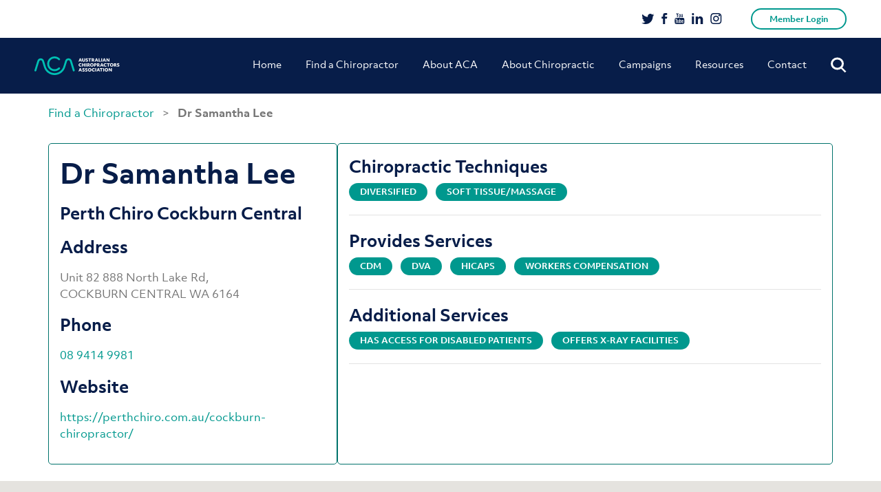

--- FILE ---
content_type: text/html; charset=UTF-8
request_url: https://www.chiro.org.au/member/dr-samantha-lee/
body_size: 26760
content:
<!doctype html>
<html lang="en-AU">
<head>
	<meta charset="UTF-8" />
	<meta name="viewport" content="initial-scale=1.0, maximum-scale=1.0, minimum-scale=1.0, user-scalable=no, width=device-width">

	<link rel="shortcut icon" type="image/x-icon" href="https://www.chiro.org.au/wp-content/themes/acatheme/favicon.ico">
	<meta name='robots' content='index, follow, max-image-preview:large, max-snippet:-1, max-video-preview:-1' />

<!-- Google Tag Manager for WordPress by gtm4wp.com -->
<script data-cfasync="false" data-pagespeed-no-defer>
	var gtm4wp_datalayer_name = "dataLayer";
	var dataLayer = dataLayer || [];
</script>
<!-- End Google Tag Manager for WordPress by gtm4wp.com -->
	<!-- This site is optimized with the Yoast SEO plugin v26.7 - https://yoast.com/wordpress/plugins/seo/ -->
	<title>Dr Samantha Lee - ACA</title>
	<link rel="canonical" href="https://www.chiro.org.au/member/dr-samantha-lee/" />
	<meta property="og:locale" content="en_US" />
	<meta property="og:type" content="article" />
	<meta property="og:title" content="Dr Samantha Lee - ACA" />
	<meta property="og:url" content="http://www.chiro.org.au/member/dr-samantha-lee/" />
	<meta property="og:site_name" content="ACA" />
	<meta property="article:modified_time" content="2026-01-18T16:30:16+00:00" />
	<meta name="twitter:card" content="summary_large_image" />
	<script type="application/ld+json" class="yoast-schema-graph">{"@context":"https://schema.org","@graph":[{"@type":"WebPage","@id":"http://www.chiro.org.au/member/dr-samantha-lee/","url":"http://www.chiro.org.au/member/dr-samantha-lee/","name":"Dr Samantha Lee - ACA","isPartOf":{"@id":"https://www.chiro.org.au/#website"},"datePublished":"2023-06-20T16:31:24+00:00","dateModified":"2026-01-18T16:30:16+00:00","breadcrumb":{"@id":"http://www.chiro.org.au/member/dr-samantha-lee/#breadcrumb"},"inLanguage":"en-AU","potentialAction":[{"@type":"ReadAction","target":["http://www.chiro.org.au/member/dr-samantha-lee/"]}]},{"@type":"BreadcrumbList","@id":"http://www.chiro.org.au/member/dr-samantha-lee/#breadcrumb","itemListElement":[{"@type":"ListItem","position":1,"name":"Home","item":"https://www.chiro.org.au/"},{"@type":"ListItem","position":2,"name":"Dr Samantha Lee"}]},{"@type":"WebSite","@id":"https://www.chiro.org.au/#website","url":"https://www.chiro.org.au/","name":"ACA","description":"Australian Chiropractors Association","potentialAction":[{"@type":"SearchAction","target":{"@type":"EntryPoint","urlTemplate":"https://www.chiro.org.au/?s={search_term_string}"},"query-input":{"@type":"PropertyValueSpecification","valueRequired":true,"valueName":"search_term_string"}}],"inLanguage":"en-AU"}]}</script>
	<!-- / Yoast SEO plugin. -->


<script type='application/javascript'  id='pys-version-script'>console.log('PixelYourSite Free version 11.1.5.2');</script>
<link rel='dns-prefetch' href='//maps.googleapis.com' />
<link rel="alternate" type="application/rss+xml" title="ACA &raquo; Feed" href="https://www.chiro.org.au/feed/" />
<link rel="alternate" title="oEmbed (JSON)" type="application/json+oembed" href="https://www.chiro.org.au/wp-json/oembed/1.0/embed?url=https%3A%2F%2Fwww.chiro.org.au%2Fmember%2Fdr-samantha-lee%2F" />
<link rel="alternate" title="oEmbed (XML)" type="text/xml+oembed" href="https://www.chiro.org.au/wp-json/oembed/1.0/embed?url=https%3A%2F%2Fwww.chiro.org.au%2Fmember%2Fdr-samantha-lee%2F&#038;format=xml" />
<style id='wp-img-auto-sizes-contain-inline-css' type='text/css'>
img:is([sizes=auto i],[sizes^="auto," i]){contain-intrinsic-size:3000px 1500px}
/*# sourceURL=wp-img-auto-sizes-contain-inline-css */
</style>
<style id='wp-emoji-styles-inline-css' type='text/css'>

	img.wp-smiley, img.emoji {
		display: inline !important;
		border: none !important;
		box-shadow: none !important;
		height: 1em !important;
		width: 1em !important;
		margin: 0 0.07em !important;
		vertical-align: -0.1em !important;
		background: none !important;
		padding: 0 !important;
	}
/*# sourceURL=wp-emoji-styles-inline-css */
</style>
<style id='wp-block-library-inline-css' type='text/css'>
:root{--wp-block-synced-color:#7a00df;--wp-block-synced-color--rgb:122,0,223;--wp-bound-block-color:var(--wp-block-synced-color);--wp-editor-canvas-background:#ddd;--wp-admin-theme-color:#007cba;--wp-admin-theme-color--rgb:0,124,186;--wp-admin-theme-color-darker-10:#006ba1;--wp-admin-theme-color-darker-10--rgb:0,107,160.5;--wp-admin-theme-color-darker-20:#005a87;--wp-admin-theme-color-darker-20--rgb:0,90,135;--wp-admin-border-width-focus:2px}@media (min-resolution:192dpi){:root{--wp-admin-border-width-focus:1.5px}}.wp-element-button{cursor:pointer}:root .has-very-light-gray-background-color{background-color:#eee}:root .has-very-dark-gray-background-color{background-color:#313131}:root .has-very-light-gray-color{color:#eee}:root .has-very-dark-gray-color{color:#313131}:root .has-vivid-green-cyan-to-vivid-cyan-blue-gradient-background{background:linear-gradient(135deg,#00d084,#0693e3)}:root .has-purple-crush-gradient-background{background:linear-gradient(135deg,#34e2e4,#4721fb 50%,#ab1dfe)}:root .has-hazy-dawn-gradient-background{background:linear-gradient(135deg,#faaca8,#dad0ec)}:root .has-subdued-olive-gradient-background{background:linear-gradient(135deg,#fafae1,#67a671)}:root .has-atomic-cream-gradient-background{background:linear-gradient(135deg,#fdd79a,#004a59)}:root .has-nightshade-gradient-background{background:linear-gradient(135deg,#330968,#31cdcf)}:root .has-midnight-gradient-background{background:linear-gradient(135deg,#020381,#2874fc)}:root{--wp--preset--font-size--normal:16px;--wp--preset--font-size--huge:42px}.has-regular-font-size{font-size:1em}.has-larger-font-size{font-size:2.625em}.has-normal-font-size{font-size:var(--wp--preset--font-size--normal)}.has-huge-font-size{font-size:var(--wp--preset--font-size--huge)}.has-text-align-center{text-align:center}.has-text-align-left{text-align:left}.has-text-align-right{text-align:right}.has-fit-text{white-space:nowrap!important}#end-resizable-editor-section{display:none}.aligncenter{clear:both}.items-justified-left{justify-content:flex-start}.items-justified-center{justify-content:center}.items-justified-right{justify-content:flex-end}.items-justified-space-between{justify-content:space-between}.screen-reader-text{border:0;clip-path:inset(50%);height:1px;margin:-1px;overflow:hidden;padding:0;position:absolute;width:1px;word-wrap:normal!important}.screen-reader-text:focus{background-color:#ddd;clip-path:none;color:#444;display:block;font-size:1em;height:auto;left:5px;line-height:normal;padding:15px 23px 14px;text-decoration:none;top:5px;width:auto;z-index:100000}html :where(.has-border-color){border-style:solid}html :where([style*=border-top-color]){border-top-style:solid}html :where([style*=border-right-color]){border-right-style:solid}html :where([style*=border-bottom-color]){border-bottom-style:solid}html :where([style*=border-left-color]){border-left-style:solid}html :where([style*=border-width]){border-style:solid}html :where([style*=border-top-width]){border-top-style:solid}html :where([style*=border-right-width]){border-right-style:solid}html :where([style*=border-bottom-width]){border-bottom-style:solid}html :where([style*=border-left-width]){border-left-style:solid}html :where(img[class*=wp-image-]){height:auto;max-width:100%}:where(figure){margin:0 0 1em}html :where(.is-position-sticky){--wp-admin--admin-bar--position-offset:var(--wp-admin--admin-bar--height,0px)}@media screen and (max-width:600px){html :where(.is-position-sticky){--wp-admin--admin-bar--position-offset:0px}}

/*# sourceURL=wp-block-library-inline-css */
</style><style id='global-styles-inline-css' type='text/css'>
:root{--wp--preset--aspect-ratio--square: 1;--wp--preset--aspect-ratio--4-3: 4/3;--wp--preset--aspect-ratio--3-4: 3/4;--wp--preset--aspect-ratio--3-2: 3/2;--wp--preset--aspect-ratio--2-3: 2/3;--wp--preset--aspect-ratio--16-9: 16/9;--wp--preset--aspect-ratio--9-16: 9/16;--wp--preset--color--black: #000000;--wp--preset--color--cyan-bluish-gray: #abb8c3;--wp--preset--color--white: #ffffff;--wp--preset--color--pale-pink: #f78da7;--wp--preset--color--vivid-red: #cf2e2e;--wp--preset--color--luminous-vivid-orange: #ff6900;--wp--preset--color--luminous-vivid-amber: #fcb900;--wp--preset--color--light-green-cyan: #7bdcb5;--wp--preset--color--vivid-green-cyan: #00d084;--wp--preset--color--pale-cyan-blue: #8ed1fc;--wp--preset--color--vivid-cyan-blue: #0693e3;--wp--preset--color--vivid-purple: #9b51e0;--wp--preset--color--teal: #00988E;--wp--preset--gradient--vivid-cyan-blue-to-vivid-purple: linear-gradient(135deg,rgb(6,147,227) 0%,rgb(155,81,224) 100%);--wp--preset--gradient--light-green-cyan-to-vivid-green-cyan: linear-gradient(135deg,rgb(122,220,180) 0%,rgb(0,208,130) 100%);--wp--preset--gradient--luminous-vivid-amber-to-luminous-vivid-orange: linear-gradient(135deg,rgb(252,185,0) 0%,rgb(255,105,0) 100%);--wp--preset--gradient--luminous-vivid-orange-to-vivid-red: linear-gradient(135deg,rgb(255,105,0) 0%,rgb(207,46,46) 100%);--wp--preset--gradient--very-light-gray-to-cyan-bluish-gray: linear-gradient(135deg,rgb(238,238,238) 0%,rgb(169,184,195) 100%);--wp--preset--gradient--cool-to-warm-spectrum: linear-gradient(135deg,rgb(74,234,220) 0%,rgb(151,120,209) 20%,rgb(207,42,186) 40%,rgb(238,44,130) 60%,rgb(251,105,98) 80%,rgb(254,248,76) 100%);--wp--preset--gradient--blush-light-purple: linear-gradient(135deg,rgb(255,206,236) 0%,rgb(152,150,240) 100%);--wp--preset--gradient--blush-bordeaux: linear-gradient(135deg,rgb(254,205,165) 0%,rgb(254,45,45) 50%,rgb(107,0,62) 100%);--wp--preset--gradient--luminous-dusk: linear-gradient(135deg,rgb(255,203,112) 0%,rgb(199,81,192) 50%,rgb(65,88,208) 100%);--wp--preset--gradient--pale-ocean: linear-gradient(135deg,rgb(255,245,203) 0%,rgb(182,227,212) 50%,rgb(51,167,181) 100%);--wp--preset--gradient--electric-grass: linear-gradient(135deg,rgb(202,248,128) 0%,rgb(113,206,126) 100%);--wp--preset--gradient--midnight: linear-gradient(135deg,rgb(2,3,129) 0%,rgb(40,116,252) 100%);--wp--preset--font-size--small: 13px;--wp--preset--font-size--medium: 20px;--wp--preset--font-size--large: 36px;--wp--preset--font-size--x-large: 42px;--wp--preset--spacing--20: 0.44rem;--wp--preset--spacing--30: 0.67rem;--wp--preset--spacing--40: 1rem;--wp--preset--spacing--50: 1.5rem;--wp--preset--spacing--60: 2.25rem;--wp--preset--spacing--70: 3.38rem;--wp--preset--spacing--80: 5.06rem;--wp--preset--shadow--natural: 6px 6px 9px rgba(0, 0, 0, 0.2);--wp--preset--shadow--deep: 12px 12px 50px rgba(0, 0, 0, 0.4);--wp--preset--shadow--sharp: 6px 6px 0px rgba(0, 0, 0, 0.2);--wp--preset--shadow--outlined: 6px 6px 0px -3px rgb(255, 255, 255), 6px 6px rgb(0, 0, 0);--wp--preset--shadow--crisp: 6px 6px 0px rgb(0, 0, 0);}:where(.is-layout-flex){gap: 0.5em;}:where(.is-layout-grid){gap: 0.5em;}body .is-layout-flex{display: flex;}.is-layout-flex{flex-wrap: wrap;align-items: center;}.is-layout-flex > :is(*, div){margin: 0;}body .is-layout-grid{display: grid;}.is-layout-grid > :is(*, div){margin: 0;}:where(.wp-block-columns.is-layout-flex){gap: 2em;}:where(.wp-block-columns.is-layout-grid){gap: 2em;}:where(.wp-block-post-template.is-layout-flex){gap: 1.25em;}:where(.wp-block-post-template.is-layout-grid){gap: 1.25em;}.has-black-color{color: var(--wp--preset--color--black) !important;}.has-cyan-bluish-gray-color{color: var(--wp--preset--color--cyan-bluish-gray) !important;}.has-white-color{color: var(--wp--preset--color--white) !important;}.has-pale-pink-color{color: var(--wp--preset--color--pale-pink) !important;}.has-vivid-red-color{color: var(--wp--preset--color--vivid-red) !important;}.has-luminous-vivid-orange-color{color: var(--wp--preset--color--luminous-vivid-orange) !important;}.has-luminous-vivid-amber-color{color: var(--wp--preset--color--luminous-vivid-amber) !important;}.has-light-green-cyan-color{color: var(--wp--preset--color--light-green-cyan) !important;}.has-vivid-green-cyan-color{color: var(--wp--preset--color--vivid-green-cyan) !important;}.has-pale-cyan-blue-color{color: var(--wp--preset--color--pale-cyan-blue) !important;}.has-vivid-cyan-blue-color{color: var(--wp--preset--color--vivid-cyan-blue) !important;}.has-vivid-purple-color{color: var(--wp--preset--color--vivid-purple) !important;}.has-black-background-color{background-color: var(--wp--preset--color--black) !important;}.has-cyan-bluish-gray-background-color{background-color: var(--wp--preset--color--cyan-bluish-gray) !important;}.has-white-background-color{background-color: var(--wp--preset--color--white) !important;}.has-pale-pink-background-color{background-color: var(--wp--preset--color--pale-pink) !important;}.has-vivid-red-background-color{background-color: var(--wp--preset--color--vivid-red) !important;}.has-luminous-vivid-orange-background-color{background-color: var(--wp--preset--color--luminous-vivid-orange) !important;}.has-luminous-vivid-amber-background-color{background-color: var(--wp--preset--color--luminous-vivid-amber) !important;}.has-light-green-cyan-background-color{background-color: var(--wp--preset--color--light-green-cyan) !important;}.has-vivid-green-cyan-background-color{background-color: var(--wp--preset--color--vivid-green-cyan) !important;}.has-pale-cyan-blue-background-color{background-color: var(--wp--preset--color--pale-cyan-blue) !important;}.has-vivid-cyan-blue-background-color{background-color: var(--wp--preset--color--vivid-cyan-blue) !important;}.has-vivid-purple-background-color{background-color: var(--wp--preset--color--vivid-purple) !important;}.has-black-border-color{border-color: var(--wp--preset--color--black) !important;}.has-cyan-bluish-gray-border-color{border-color: var(--wp--preset--color--cyan-bluish-gray) !important;}.has-white-border-color{border-color: var(--wp--preset--color--white) !important;}.has-pale-pink-border-color{border-color: var(--wp--preset--color--pale-pink) !important;}.has-vivid-red-border-color{border-color: var(--wp--preset--color--vivid-red) !important;}.has-luminous-vivid-orange-border-color{border-color: var(--wp--preset--color--luminous-vivid-orange) !important;}.has-luminous-vivid-amber-border-color{border-color: var(--wp--preset--color--luminous-vivid-amber) !important;}.has-light-green-cyan-border-color{border-color: var(--wp--preset--color--light-green-cyan) !important;}.has-vivid-green-cyan-border-color{border-color: var(--wp--preset--color--vivid-green-cyan) !important;}.has-pale-cyan-blue-border-color{border-color: var(--wp--preset--color--pale-cyan-blue) !important;}.has-vivid-cyan-blue-border-color{border-color: var(--wp--preset--color--vivid-cyan-blue) !important;}.has-vivid-purple-border-color{border-color: var(--wp--preset--color--vivid-purple) !important;}.has-vivid-cyan-blue-to-vivid-purple-gradient-background{background: var(--wp--preset--gradient--vivid-cyan-blue-to-vivid-purple) !important;}.has-light-green-cyan-to-vivid-green-cyan-gradient-background{background: var(--wp--preset--gradient--light-green-cyan-to-vivid-green-cyan) !important;}.has-luminous-vivid-amber-to-luminous-vivid-orange-gradient-background{background: var(--wp--preset--gradient--luminous-vivid-amber-to-luminous-vivid-orange) !important;}.has-luminous-vivid-orange-to-vivid-red-gradient-background{background: var(--wp--preset--gradient--luminous-vivid-orange-to-vivid-red) !important;}.has-very-light-gray-to-cyan-bluish-gray-gradient-background{background: var(--wp--preset--gradient--very-light-gray-to-cyan-bluish-gray) !important;}.has-cool-to-warm-spectrum-gradient-background{background: var(--wp--preset--gradient--cool-to-warm-spectrum) !important;}.has-blush-light-purple-gradient-background{background: var(--wp--preset--gradient--blush-light-purple) !important;}.has-blush-bordeaux-gradient-background{background: var(--wp--preset--gradient--blush-bordeaux) !important;}.has-luminous-dusk-gradient-background{background: var(--wp--preset--gradient--luminous-dusk) !important;}.has-pale-ocean-gradient-background{background: var(--wp--preset--gradient--pale-ocean) !important;}.has-electric-grass-gradient-background{background: var(--wp--preset--gradient--electric-grass) !important;}.has-midnight-gradient-background{background: var(--wp--preset--gradient--midnight) !important;}.has-small-font-size{font-size: var(--wp--preset--font-size--small) !important;}.has-medium-font-size{font-size: var(--wp--preset--font-size--medium) !important;}.has-large-font-size{font-size: var(--wp--preset--font-size--large) !important;}.has-x-large-font-size{font-size: var(--wp--preset--font-size--x-large) !important;}
/*# sourceURL=global-styles-inline-css */
</style>

<style id='classic-theme-styles-inline-css' type='text/css'>
/*! This file is auto-generated */
.wp-block-button__link{color:#fff;background-color:#32373c;border-radius:9999px;box-shadow:none;text-decoration:none;padding:calc(.667em + 2px) calc(1.333em + 2px);font-size:1.125em}.wp-block-file__button{background:#32373c;color:#fff;text-decoration:none}
/*# sourceURL=/wp-includes/css/classic-themes.min.css */
</style>
<link rel='stylesheet' id='aca-public-plugin-css' href='https://www.chiro.org.au/wp-content/plugins/aca-public-plugin/public/css/aca-public-plugin.css?ver=1.0' type='text/css' media='all' />
<link rel='stylesheet' id='contact-form-7-css' href='https://www.chiro.org.au/wp-content/plugins/contact-form-7/includes/css/styles.css?ver=6.1.4' type='text/css' media='all' />
<style id='contact-form-7-inline-css' type='text/css'>
.wpcf7 .wpcf7-recaptcha iframe {margin-bottom: 0;}.wpcf7 .wpcf7-recaptcha[data-align="center"] > div {margin: 0 auto;}.wpcf7 .wpcf7-recaptcha[data-align="right"] > div {margin: 0 0 0 auto;}
/*# sourceURL=contact-form-7-inline-css */
</style>
<link rel='stylesheet' id='wp-video-popup-css' href='https://www.chiro.org.au/wp-content/plugins/responsive-youtube-vimeo-popup/assets/css/wp-video-popup.css?ver=2.10.3' type='text/css' media='all' />
<link rel='stylesheet' id='find-member-css-css' href='https://www.chiro.org.au/wp-content/plugins/iugo-find-a-member/assets/find-a-member.css?id=b9fcae2bdec065ee05af' type='text/css' media='all' />
<link rel='stylesheet' id='twentynineteen-style-css' href='https://www.chiro.org.au/wp-content/themes/acatheme/style.css?ver=14042020' type='text/css' media='all' />
<link rel='stylesheet' id='twentynineteen-lity-style-css' href='https://www.chiro.org.au/wp-content/themes/acatheme/css/vendor/_lity.min.css?ver=6.9' type='text/css' media='all' />
<link rel='stylesheet' id='twentynineteen-print-style-css' href='https://www.chiro.org.au/wp-content/themes/acatheme/print.css?ver=6.9' type='text/css' media='print' />
<script type="text/javascript" src="https://www.chiro.org.au/wp-content/plugins/aca-public-plugin/public/js/aca-public-plugin.js" id="aca-public-plugin-js"></script>
<script type="text/javascript" src="https://www.chiro.org.au/wp-includes/js/jquery/jquery.min.js?ver=3.7.1" id="jquery-core-js"></script>
<script type="text/javascript" src="https://www.chiro.org.au/wp-includes/js/jquery/jquery-migrate.min.js?ver=3.4.1" id="jquery-migrate-js"></script>
<script type="text/javascript" src="//maps.googleapis.com/maps/api/js?key=AIzaSyDbS_-F5J2nQargDczWBOPEs3acKxTEiWk&amp;libraries=places&amp;ver=6.9" id="google-maps-api-js"></script>
<script type="text/javascript" src="https://www.chiro.org.au/wp-content/plugins/pixelyoursite/dist/scripts/jquery.bind-first-0.2.3.min.js?ver=0.2.3" id="jquery-bind-first-js"></script>
<script type="text/javascript" src="https://www.chiro.org.au/wp-content/plugins/pixelyoursite/dist/scripts/js.cookie-2.1.3.min.js?ver=2.1.3" id="js-cookie-pys-js"></script>
<script type="text/javascript" src="https://www.chiro.org.au/wp-content/plugins/pixelyoursite/dist/scripts/tld.min.js?ver=2.3.1" id="js-tld-js"></script>
<script type="text/javascript" id="pys-js-extra">
/* <![CDATA[ */
var pysOptions = {"staticEvents":{"facebook":{"init_event":[{"delay":0,"type":"static","ajaxFire":false,"name":"PageView","pixelIds":["756413748716495"],"eventID":"713c310e-7da4-4ded-ab42-70b26956e556","params":{"page_title":"Dr Samantha Lee","post_type":"find-member","post_id":37652,"plugin":"PixelYourSite","user_role":"guest","event_url":"www.chiro.org.au/member/dr-samantha-lee/"},"e_id":"init_event","ids":[],"hasTimeWindow":false,"timeWindow":0,"woo_order":"","edd_order":""}]}},"dynamicEvents":{"automatic_event_form":{"facebook":{"delay":0,"type":"dyn","name":"Form","pixelIds":["756413748716495"],"eventID":"b61c9113-46a0-4cbf-b59b-43710c162279","params":{"page_title":"Dr Samantha Lee","post_type":"find-member","post_id":37652,"plugin":"PixelYourSite","user_role":"guest","event_url":"www.chiro.org.au/member/dr-samantha-lee/"},"e_id":"automatic_event_form","ids":[],"hasTimeWindow":false,"timeWindow":0,"woo_order":"","edd_order":""}},"automatic_event_download":{"facebook":{"delay":0,"type":"dyn","name":"Download","extensions":["","doc","exe","js","pdf","ppt","tgz","zip","xls"],"pixelIds":["756413748716495"],"eventID":"a0cca2b4-2dad-4dec-96d7-21881560ca12","params":{"page_title":"Dr Samantha Lee","post_type":"find-member","post_id":37652,"plugin":"PixelYourSite","user_role":"guest","event_url":"www.chiro.org.au/member/dr-samantha-lee/"},"e_id":"automatic_event_download","ids":[],"hasTimeWindow":false,"timeWindow":0,"woo_order":"","edd_order":""}},"automatic_event_comment":{"facebook":{"delay":0,"type":"dyn","name":"Comment","pixelIds":["756413748716495"],"eventID":"79cb7af6-e810-4fd6-9256-4538ec1278bf","params":{"page_title":"Dr Samantha Lee","post_type":"find-member","post_id":37652,"plugin":"PixelYourSite","user_role":"guest","event_url":"www.chiro.org.au/member/dr-samantha-lee/"},"e_id":"automatic_event_comment","ids":[],"hasTimeWindow":false,"timeWindow":0,"woo_order":"","edd_order":""}},"automatic_event_scroll":{"facebook":{"delay":0,"type":"dyn","name":"PageScroll","scroll_percent":30,"pixelIds":["756413748716495"],"eventID":"e17501b5-199a-4c05-b671-0f2b2dfc131b","params":{"page_title":"Dr Samantha Lee","post_type":"find-member","post_id":37652,"plugin":"PixelYourSite","user_role":"guest","event_url":"www.chiro.org.au/member/dr-samantha-lee/"},"e_id":"automatic_event_scroll","ids":[],"hasTimeWindow":false,"timeWindow":0,"woo_order":"","edd_order":""}},"automatic_event_time_on_page":{"facebook":{"delay":0,"type":"dyn","name":"TimeOnPage","time_on_page":30,"pixelIds":["756413748716495"],"eventID":"68666578-976d-4f12-81b9-0931dc656aad","params":{"page_title":"Dr Samantha Lee","post_type":"find-member","post_id":37652,"plugin":"PixelYourSite","user_role":"guest","event_url":"www.chiro.org.au/member/dr-samantha-lee/"},"e_id":"automatic_event_time_on_page","ids":[],"hasTimeWindow":false,"timeWindow":0,"woo_order":"","edd_order":""}}},"triggerEvents":[],"triggerEventTypes":[],"facebook":{"pixelIds":["756413748716495"],"advancedMatching":[],"advancedMatchingEnabled":true,"removeMetadata":false,"wooVariableAsSimple":false,"serverApiEnabled":false,"wooCRSendFromServer":false,"send_external_id":null,"enabled_medical":false,"do_not_track_medical_param":["event_url","post_title","page_title","landing_page","content_name","categories","category_name","tags"],"meta_ldu":false},"debug":"","siteUrl":"https://www.chiro.org.au","ajaxUrl":"https://www.chiro.org.au/wp-admin/admin-ajax.php","ajax_event":"22011f6c6c","enable_remove_download_url_param":"1","cookie_duration":"7","last_visit_duration":"60","enable_success_send_form":"","ajaxForServerEvent":"1","ajaxForServerStaticEvent":"1","useSendBeacon":"1","send_external_id":"1","external_id_expire":"180","track_cookie_for_subdomains":"1","google_consent_mode":"1","gdpr":{"ajax_enabled":false,"all_disabled_by_api":false,"facebook_disabled_by_api":false,"analytics_disabled_by_api":false,"google_ads_disabled_by_api":false,"pinterest_disabled_by_api":false,"bing_disabled_by_api":false,"reddit_disabled_by_api":false,"externalID_disabled_by_api":false,"facebook_prior_consent_enabled":true,"analytics_prior_consent_enabled":true,"google_ads_prior_consent_enabled":null,"pinterest_prior_consent_enabled":true,"bing_prior_consent_enabled":true,"cookiebot_integration_enabled":false,"cookiebot_facebook_consent_category":"marketing","cookiebot_analytics_consent_category":"statistics","cookiebot_tiktok_consent_category":"marketing","cookiebot_google_ads_consent_category":"marketing","cookiebot_pinterest_consent_category":"marketing","cookiebot_bing_consent_category":"marketing","consent_magic_integration_enabled":false,"real_cookie_banner_integration_enabled":false,"cookie_notice_integration_enabled":false,"cookie_law_info_integration_enabled":false,"analytics_storage":{"enabled":true,"value":"granted","filter":false},"ad_storage":{"enabled":true,"value":"granted","filter":false},"ad_user_data":{"enabled":true,"value":"granted","filter":false},"ad_personalization":{"enabled":true,"value":"granted","filter":false}},"cookie":{"disabled_all_cookie":false,"disabled_start_session_cookie":false,"disabled_advanced_form_data_cookie":false,"disabled_landing_page_cookie":false,"disabled_first_visit_cookie":false,"disabled_trafficsource_cookie":false,"disabled_utmTerms_cookie":false,"disabled_utmId_cookie":false},"tracking_analytics":{"TrafficSource":"direct","TrafficLanding":"undefined","TrafficUtms":[],"TrafficUtmsId":[]},"GATags":{"ga_datalayer_type":"default","ga_datalayer_name":"dataLayerPYS"},"woo":{"enabled":false},"edd":{"enabled":false},"cache_bypass":"1768791443"};
//# sourceURL=pys-js-extra
/* ]]> */
</script>
<script type="text/javascript" src="https://www.chiro.org.au/wp-content/plugins/pixelyoursite/dist/scripts/public.js?ver=11.1.5.2" id="pys-js"></script>
<link rel="https://api.w.org/" href="https://www.chiro.org.au/wp-json/" /><link rel="EditURI" type="application/rsd+xml" title="RSD" href="https://www.chiro.org.au/xmlrpc.php?rsd" />
<meta name="generator" content="WordPress 6.9" />
<link rel='shortlink' href='https://www.chiro.org.au/?p=37652' />
<meta name="facebook-domain-verification" content="1eb9il9k59l920jnu64600zp30d2pz" />
<!-- Google Tag Manager for WordPress by gtm4wp.com -->
<!-- GTM Container placement set to automatic -->
<script data-cfasync="false" data-pagespeed-no-defer>
	var dataLayer_content = {"pagePostType":"find-member","pagePostType2":"single-find-member"};
	dataLayer.push( dataLayer_content );
</script>
<script data-cfasync="false" data-pagespeed-no-defer>
(function(w,d,s,l,i){w[l]=w[l]||[];w[l].push({'gtm.start':
new Date().getTime(),event:'gtm.js'});var f=d.getElementsByTagName(s)[0],
j=d.createElement(s),dl=l!='dataLayer'?'&l='+l:'';j.async=true;j.src=
'//www.googletagmanager.com/gtm.js?id='+i+dl;f.parentNode.insertBefore(j,f);
})(window,document,'script','dataLayer','GTM-5MHV8XS');
</script>
<!-- End Google Tag Manager for WordPress by gtm4wp.com -->	<script async src="https://www.googletagmanager.com/gtag/js?id=UA-39884572-2"></script>
	<script>
	  window.dataLayer = window.dataLayer || [];
	  function gtag(){dataLayer.push(arguments);}
	  gtag('js', new Date());

	  gtag('config', 'UA-39884572-2');
	</script>
<link rel="icon" href="https://www.chiro.org.au/wp-content/uploads/2019/05/favicon.ico" sizes="32x32" />
<link rel="icon" href="https://www.chiro.org.au/wp-content/uploads/2019/05/favicon.ico" sizes="192x192" />
<link rel="apple-touch-icon" href="https://www.chiro.org.au/wp-content/uploads/2019/05/favicon.ico" />
<meta name="msapplication-TileImage" content="https://www.chiro.org.au/wp-content/uploads/2019/05/favicon.ico" />
		<style type="text/css" id="wp-custom-css">
			body.admin-bar header.header-row {
	margin-top: 32px;
}

.gform_wrapper {
   max-width: 640px !important;
   margin: 36px auto !important;
   padding: 0 27px !important;
}

.gform_wrapper ul.gform_fields li.gfield {
   padding-right: 0 !important;
   padding-left: 0 !important;
}

.gform_wrapper .top_label .gfield_label,
.gform_wrapper legend.gfield_label {
    color: #071D49;
    font-size: 16px;
}
.gform_wrapper .field_sublabel_below .ginput_complex.ginput_container label,
.gform_wrapper .field_sublabel_below div[class*="gfield_time_"].ginput_container label {
    color: #071D49 !important;
    font-size: 14px !important;
    font-weight: 700 !important;
}

.gform_wrapper input,
.gform_wrapper select,
.gform_wrapper textarea {
    font-size: 16px !important;
    color: #757575 !important;
}

.gform_wrapper input[type="text"],
.gform_wrapper select,
.gform_wrapper textarea {
    box-shadow: 0 0 14px 0 rgba(224, 229, 238, 0.28) !Important;
    border: 1px solid rgba(224, 229, 238, 0.85) !Important;
    border-radius: 15px !important;
    padding: 18px !important;
}

.gform_wrapper input[type="submit"] {
    background-color: #00988E !important;
    border: 2px solid #00988E !important;
    border-radius: 50px !important;
    color: #fff !important;
    font-size: 14px !important;
    font-weight: 700 !Important;
    padding: 15px 50px 17px !important;
}
.gform_wrapper select {
    -webkit-appearance: none !important;
}
#input_1_2_6_container::after {
   content: "";
   width: 30px;
   height: 30px;
   background: #fff url('http://aca.messystaging.com/wp-content/themes/acatheme/images/chev.svg') no-repeat center center;
   position: absolute;
   right: 12px;
   margin-top: -75px;
}

@media screen and (min-width: 1024px) {
	.header-link {
		padding-top: 50px;
	}
}		</style>
		
	<!-- Facebook Pixel Code -->
	<script>
		!function(f,b,e,v,n,t,s)
		{if(f.fbq)return;n=f.fbq=function(){n.callMethod?
		n.callMethod.apply(n,arguments):n.queue.push(arguments)};
		if(!f._fbq)f._fbq=n;n.push=n;n.loaded=!0;n.version='2.0';
		n.queue=[];t=b.createElement(e);t.async=!0;
		t.src=v;s=b.getElementsByTagName(e)[0];
		s.parentNode.insertBefore(t,s)}(window, document,'script',
		'https://connect.facebook.net/en_US/fbevents.js');
		fbq('init', '2191113497859561');
		fbq('track', 'PageView');
	</script>
	<noscript>
		<img height="1" width="1" style="display:none" 
				src="https://www.facebook.com/tr?id=2191113497859561&ev=PageView&noscript=1"/>
	</noscript>
	<!-- End Facebook Pixel Code -->
</head>

<body class="wp-singular find-member-template-default single single-find-member postid-37652 wp-embed-responsive wp-theme-acatheme find-a-member singular image-filters-enabled find-member-dr-samantha-lee">


<header class="header-row">
	<div class='bg'></div>
	<a class="skip-link screen-reader-text" href="#content">Skip to content</a>
	<div class="top-header">
		<div class="row-bounds">
						<ul class="other-links">
				<li><a href="https://www.chiropractors.org.au/my-account" title="Log in" class="btn btn-outline" target="_blank" rel="noopener noreferrer">Member Login</a></li>
				<!--<li><a href="https://www.chiropractors.org.au/register" title="Register" class="btn btn">Register</a></li>-->
			</ul>
			<ul class="social-links">
				<li><a href="https://twitter.com/AusChiros/" title="Twitter">
					<svg width="19px" height="15px" viewBox="0 0 19 15" version="1.1" xmlns="http://www.w3.org/2000/svg" xmlns:xlink="http://www.w3.org/1999/xlink">
						<g id="Symbols" stroke="none" stroke-width="1" fill="none" fill-rule="evenodd">
							<g class="Social-Icons" transform="translate(0.297852, -1.000000)" fill="#071D49">
								<g id="Fill-1">
									<path d="M17.5078125,1.28846154 C16.781247,1.72115615 15.9960983,2.02163385 15.1523438,2.18990385 C14.4257783,1.39663 13.5234428,1 12.4453125,1 C11.4374948,1 10.5703155,1.37259308 9.84375,2.11778846 C9.1171845,2.86298385 8.75390625,3.75239846 8.75390625,4.78605769 C8.75390625,5.07452154 8.7890625,5.36297846 8.859375,5.65144231 C7.3593675,5.57932692 5.947272,5.19471538 4.62304575,4.49759615 C3.29882175,3.80047692 2.179692,2.86298615 1.265625,1.68509615 C0.9140607,2.26202154 0.73828125,2.89903462 0.73828125,3.59615385 C0.73828125,4.94231385 1.28905695,5.98797769 2.390625,6.73317308 C1.8046845,6.73317308 1.2539088,6.57692385 0.73828125,6.26442308 L0.73828125,6.33653846 C0.73828125,7.22596692 1.0136691,8.01922692 1.56445313,8.71634615 C2.11523715,9.41346538 2.8242135,9.85817154 3.69140625,10.0504808 C3.36327975,10.1225962 3.03515775,10.1586538 2.70703125,10.1586538 C2.4726555,10.1586538 2.238282,10.1346146 2.00390625,10.0865385 C2.26172025,10.8557731 2.70116775,11.4867769 3.32226675,11.9795662 C3.9433635,12.4723577 4.65234075,12.71875 5.44921875,12.71875 C4.1132745,13.8004861 2.58985125,14.3413462 0.87890625,14.3413462 C0.5976549,14.3413462 0.304688925,14.329327 1.77635684e-13,14.3052885 C1.7343837,15.4351018 3.6210825,16 5.66015625,16 C7.30078875,16 8.80077375,15.675484 10.1601563,15.0264423 C11.5195388,14.3774006 12.6269483,13.5300538 13.4824208,12.4843738 C14.3378955,11.4386962 14.9999985,10.2848615 15.46875,9.02283538 C15.9375015,7.76081154 16.171875,6.49279462 16.171875,5.21875 C16.171875,5.05048 16.171875,4.89423077 16.171875,4.75 C16.8984405,4.19711154 17.5078103,3.53606154 18,2.76682692 C17.3203088,3.07932769 16.6171905,3.28365308 15.890625,3.37980769 C16.687503,2.87499769 17.2265603,2.17789 17.5078125,1.28846154 Z"></path>
								</g>
							</g>
						</g>
					</svg>
				</a></li>
				<li><a href="https://www.facebook.com/ConsultAChiro/" title="Facebook">
					<svg width="9px" height="16px" viewBox="0 0 9 16" version="1.1" xmlns="http://www.w3.org/2000/svg" xmlns:xlink="http://www.w3.org/1999/xlink">
						<g id="Symbols" stroke="none" stroke-width="1" fill="none" fill-rule="evenodd">
							<g class="Social-Icons" transform="translate(-37.702148, 0.000000)" fill="#071D49">
								<g id="Fill-1">
									<path d="M40,16 L43,16 L43,8 L45.71875,8 L46,5.25 L43,5.25 L43,3.875 C43,3.458332 43.0625,3.166668 43.1875,3 C43.3125,2.833332 43.61458,2.75 44.09375,2.75 L46,2.75 L46,0 L43.25,0 C41.999994,0 41.145836,0.296872 40.6875,0.890624 C40.229164,1.484378 40,2.395828 40,3.625 L40,5.25 L38,5.25 L38,8 L40,8 L40,16 Z"></path>
								</g>
							</g>
						</g>
					</svg>
				</a></li>
				<li><a href="https://www.youtube.com/channel/UCC07FE96OS_TlJpSfGP1yPA" title="YouTube">	
					<svg width="15px" height="16px" viewBox="0 0 15 16" version="1.1" xmlns="http://www.w3.org/2000/svg" xmlns:xlink="http://www.w3.org/1999/xlink">
						<g id="Symbols" stroke="none" stroke-width="1" fill="none" fill-rule="evenodd">
							<g class="Social-Icons" transform="translate(-65.702148, 0.000000)" fill="#071D49">
								<g id="Fill-1">
									<path d="M74.1990741,10.6666667 C74.0478388,10.6666667 73.9074074,10.7295042 73.7777778,10.8551792 L73.7777778,13.4943544 C73.929013,13.640976 74.0694444,13.7142857 74.1990741,13.7142857 C74.4367298,13.7142857 74.5555556,13.515303 74.5555556,13.1173294 L74.5555556,11.2950417 C74.5555556,10.8761237 74.4367298,10.6666667 74.1990741,10.6666667 Z M77.2633745,10.6666667 C77.0137168,10.6666667 76.8888889,10.8160588 76.8888889,11.1148459 L76.8888889,11.4285714 L77.6666667,11.4285714 L77.6666667,11.1148459 C77.6666667,10.8160588 77.5322372,10.6666667 77.2633745,10.6666667 Z M79.9025522,8.84210526 C79.8159312,8.24059765 79.6318646,7.79950003 79.350348,7.51879699 C79.0471757,7.23809395 78.5815967,7.05764475 77.9535963,6.97744361 L73.0162413,6.85714286 C71.067275,6.85714286 69.4323348,6.89724247 68.1113689,6.97744361 C67.483369,7.03759398 67.0177897,7.21804319 66.7146172,7.51879699 C66.5846862,7.63909774 66.4764119,7.80952253 66.3897912,8.03007519 C66.3031704,8.25062785 66.2382059,8.44110147 66.1948956,8.60150376 L66.162413,8.84210526 C66.0541371,9.54386286 66,10.2456108 66,10.9473684 L66,11.9398496 L66.1299304,14.0150376 C66.2165511,14.6165444 66.4006174,15.0576426 66.6821346,15.3383459 C66.8120656,15.4586472 66.9582358,15.5538844 67.1206497,15.6240602 C67.2830635,15.6942359 67.4184063,15.7443607 67.5266821,15.7744361 C67.634958,15.8045115 67.7757146,15.8295738 67.9489559,15.8496241 C68.1221978,15.8696743 68.2196435,15.8796992 68.2412993,15.8796992 L73.0162413,16 C74.9652076,16 76.6001477,15.9498752 77.9211137,15.8496241 C78.5491141,15.7894733 79.0146931,15.6090241 79.3178654,15.3082707 C79.4477958,15.1879693 79.5560705,15.0225574 79.6426914,14.8120301 C79.7293124,14.6015028 79.7942776,14.416041 79.837587,14.2556391 L79.8700696,14.0150376 C79.9566906,13.2932292 80,12.5914813 80,11.9097744 L80,10.9473684 L79.9025522,8.84210526 Z M68.8290598,14.4761905 L67.8376068,14.4761905 L67.8376068,9.22490842 L66.7777778,9.22490842 L66.7777778,8.38095238 L69.8888889,8.38095238 L69.8888889,9.22490842 L68.8290598,9.22490842 L68.8290598,14.4761905 Z M72.1915205,14.4139942 L71.3932749,14.4139942 L71.3932749,13.9164237 C71.0862553,14.2896033 70.7792417,14.4761905 70.4722222,14.4761905 C70.2061397,14.4761905 70.0423977,14.362165 69.9809942,14.1341108 C69.9195906,13.9682526 69.8888889,13.7402022 69.8888889,13.4499514 L69.8888889,9.9047619 L70.7178363,9.9047619 L70.7178363,13.2322643 L70.7178363,13.5432459 C70.7178363,13.6883712 70.7792398,13.7609329 70.9020468,13.7609329 C71.0248538,13.7609329 71.1988291,13.6365423 71.4239766,13.3877551 L71.4239766,9.9047619 L72.2222222,9.9047619 L72.2222222,14.4139942 L72.1915205,14.4139942 Z M75.3333333,13.0529369 C75.3333333,13.5479836 75.3128648,13.8573846 75.2719298,13.9811458 C75.1900578,14.3111772 74.9751475,14.4761905 74.627193,14.4761905 C74.340642,14.4761905 74.0643281,14.3111772 73.7982456,13.9811458 L73.7982456,14.4143099 L73,14.4143099 L73,8.38095238 L73.7982456,8.38095238 L73.7982456,10.3611313 C74.0847966,10.0311008 74.3611105,9.86608654 74.627193,9.86608654 C74.954679,9.86608654 75.1695893,10.0311008 75.2719298,10.3611313 C75.3128648,10.4848924 75.3333333,10.7942934 75.3333333,11.2893401 L75.3333333,13.0529369 Z M78.4149086,12.3267108 L76.8790436,12.3267108 L76.8790436,13.1138442 C76.8790436,13.5175037 77.0168764,13.7193314 77.2925457,13.7193314 C77.4697609,13.7193314 77.5879044,13.6184175 77.6469761,13.4165878 L77.676512,13.2349417 C77.676512,13.1138442 77.676512,12.9927468 77.676512,12.8716493 L78.4444444,12.8716493 L78.4444444,12.9927468 C78.4444444,13.2753088 78.4345998,13.4468622 78.4149086,13.5074109 C78.3755281,13.6890571 78.3164563,13.8505197 78.2376934,13.9918007 C78.0210958,14.3147288 77.7060497,14.4761905 77.2925457,14.4761905 C76.8987329,14.4761905 76.5836868,14.3248202 76.347398,14.0220751 C76.1898722,13.8000618 76.1111111,13.4468641 76.1111111,12.9624724 L76.1111111,11.41848 C76.1111111,10.9139047 76.1898722,10.5707979 76.347398,10.3891517 C76.5639956,10.0662245 76.8691971,9.9047619 77.2630098,9.9047619 C77.6371333,9.9047619 77.9423328,10.0662245 78.1786217,10.3891517 C78.3361475,10.5707979 78.4149086,10.9139047 78.4149086,11.41848 L78.4149086,12.3267108 Z M69.4675926,3.61904762 L69.4675926,6.0952381 L70.375,6.0952381 L70.375,3.61904762 L71.4444444,0 L70.537037,0 L69.9212963,2.38095238 L69.3055556,0 L68.3333333,0 L68.9166667,1.71428571 C69.1975316,2.58201397 69.3811721,3.21692851 69.4675926,3.61904762 Z M72.2222222,4.6031746 C72.2222222,5.11111314 72.3097222,5.46031746 72.4847222,5.65079365 C72.6986124,5.9470913 72.9999988,6.0952381 73.3888889,6.0952381 C73.777779,6.0952381 74.0791654,5.9470913 74.2930556,5.65079365 C74.4680556,5.39682337 74.5555556,5.04762108 74.5555556,4.6031746 L74.5555556,3.04761905 C74.5555556,2.53968051 74.4680556,2.19047619 74.2930556,2 C74.0791654,1.68253765 73.777779,1.52380952 73.3888889,1.52380952 C72.9999988,1.52380952 72.6986124,1.67195632 72.4847222,1.96825397 C72.3097222,2.22222425 72.2222222,2.57142654 72.2222222,3.01587302 L72.2222222,4.6031746 Z M73,2.8765792 C73,2.4826666 73.129629,2.28571429 73.3888889,2.28571429 C73.6481488,2.28571429 73.7777778,2.4826666 73.7777778,2.8765792 L73.7777778,4.74246842 C73.7777778,5.13638101 73.6481488,5.33333333 73.3888889,5.33333333 C73.129629,5.33333333 73,5.13638101 73,4.74246842 L73,2.8765792 Z M75.9166667,6.0952381 C76.2191372,6.0952381 76.5324053,5.90476394 76.8564815,5.52380952 L76.8564815,6.03174603 L77.6666667,6.03174603 L77.6666667,1.52380952 L76.8564815,1.52380952 L76.8564815,4.98412698 C76.7052462,5.23809727 76.5324074,5.36507937 76.337963,5.36507937 C76.2299369,5.36507937 76.1759259,5.29100597 76.1759259,5.14285714 L76.1759259,4.82539683 L76.1759259,1.52380952 L75.3333333,1.52380952 L75.3333333,5.07936508 C75.3333333,5.35449803 75.354939,5.57671822 75.3981481,5.74603175 C75.4845686,5.97883733 75.6574053,6.0952381 75.9166667,6.0952381 Z"></path>
								</g>
							</g>
						</g>
					</svg>
				</a></li>
				<li><a href="https://www.linkedin.com/company/auschiros" title="LinkedIn">	
					<svg width="17px" height="16px" viewBox="0 0 17 16" version="1.1" xmlns="http://www.w3.org/2000/svg" xmlns:xlink="http://www.w3.org/1999/xlink">
						<g id="Symbols" stroke="none" stroke-width="1" fill="none" fill-rule="evenodd">
							<g class="Social-Icons" transform="translate(-99.702148, 0.000000)" fill="#071D49">
								<g id="Fill-1">
									<path d="M103.047619,4.8 L103.047619,16 L100,16 L100,4.8 L103.047619,4.8 Z M103.047462,1.59999895 C103.052953,2.05536208 102.914308,2.43586569 102.631524,2.74152025 C102.348741,3.04717482 101.976735,3.2 101.515494,3.2 L101.499022,3.2 C101.048764,3.2 100.686367,3.04717482 100.411819,2.74152025 C100.137272,2.43586569 100,2.05536208 100,1.59999895 C100,1.1383984 100.14139,0.756335437 100.424174,0.453799585 C100.706958,0.151263734 101.076218,0 101.531967,0 C101.987716,0 102.352859,0.151263734 102.627406,0.453799585 C102.901953,0.756335437 103.041972,1.1383984 103.047462,1.59999895 Z M116,9.72623384 L116,16 L112.508126,16 L112.508126,10.145958 C112.508126,9.3727776 112.364844,8.76713006 112.078274,8.32899563 C111.791706,7.89085872 111.344171,7.67179646 110.735654,7.67179646 C110.289881,7.67179646 109.916641,7.79881496 109.61592,8.0528594 C109.315199,8.30690631 109.090547,8.62169389 108.941957,8.99723945 C108.864124,9.21814745 108.825207,9.51637051 108.825207,9.8919136 L108.825207,16 L105.333333,16 C105.347484,13.0619183 105.354559,10.6798252 105.354559,8.85364901 C105.354559,7.02747283 105.351022,5.93767393 105.343946,5.58422263 L105.333333,5.05404444 L108.825207,5.05404444 L108.825207,6.64457653 L108.803979,6.64457653 C108.945494,6.40893985 109.090547,6.20276302 109.239137,6.02603613 C109.387728,5.84930925 109.587616,5.65785862 109.838805,5.45167684 C110.089995,5.24549506 110.397786,5.08534011 110.762189,4.97120456 C111.12659,4.85706901 111.531673,4.8 111.977447,4.8 C113.187403,4.8 114.160306,5.21787847 114.896185,6.05365025 C115.632064,6.88941956 116,8.11360254 116,9.72623384 Z"></path>
								</g>
							</g>
						</g>
					</svg>
				</a></li>
				<li><a href="https://www.instagram.com/consultachiro/" title="Instagram">			
					<svg width="17px" height="16px" viewBox="0 0 17 16" version="1.1" xmlns="http://www.w3.org/2000/svg" xmlns:xlink="http://www.w3.org/1999/xlink">
						<g id="Symbols" stroke="none" stroke-width="1" fill="none" fill-rule="evenodd">
							<g class="Social-Icons" transform="translate(-135.702148, 0.000000)" fill="#071D49">
								<g id="Fill-1">
									<path d="M144.018557,1.52380952 C145.070091,1.52380952 145.762858,1.52690206 146.096876,1.53308714 C146.430891,1.53927222 146.808202,1.55473491 147.228816,1.5794776 C147.599947,1.59184776 147.903032,1.62586806 148.138079,1.68153851 C148.373129,1.73720659 148.558693,1.80833974 148.694774,1.89493795 C148.867968,1.94442095 149.028787,2.01864664 149.177239,2.11761501 C149.325693,2.21658101 149.467956,2.32791953 149.604038,2.45162822 C149.740119,2.58770943 149.851455,2.72379065 149.938053,2.85987186 C150.024651,2.99595071 150.098875,3.16295731 150.16073,3.36089406 C150.197843,3.49697527 150.247326,3.67944457 150.309182,3.90830908 C150.371037,4.13717122 150.414335,4.4433492 150.439075,4.82685016 C150.451448,5.2350938 150.460725,5.6093124 150.46691,5.94951543 C150.473096,6.28971847 150.47619,6.97939029 150.47619,8.01855464 C150.47619,9.07009152 150.473096,9.76595079 150.46691,10.1061538 C150.460725,10.4463569 150.451448,10.8205731 150.439075,11.2288167 C150.439075,11.6123177 150.411242,11.9184957 150.355572,12.1473602 C150.299904,12.3762223 150.234956,12.558694 150.16073,12.6947728 C150.098875,12.8679693 150.018464,13.0287884 149.919496,13.1772422 C149.82053,13.3256935 149.715376,13.4679575 149.604038,13.6040387 C149.467956,13.7401199 149.331878,13.8514572 149.195796,13.9380543 C149.059715,14.0246513 148.892709,14.0988763 148.694774,14.1607313 C148.558693,14.1978444 148.373129,14.2473276 148.138079,14.3091827 C147.903032,14.3710377 147.599947,14.4143357 147.228816,14.4390776 C146.808202,14.4638196 146.430891,14.4761905 146.096876,14.4761905 C145.762858,14.4761905 145.070091,14.4761905 144.018557,14.4761905 C142.96702,14.4761905 142.274254,14.4761905 141.940238,14.4761905 C141.60622,14.4761905 141.228909,14.4638196 140.808296,14.4390776 C140.437165,14.4390776 140.134079,14.4112434 139.89903,14.3555736 C139.663983,14.2999041 139.478418,14.2349575 139.34234,14.1607313 C139.169143,14.0988763 139.008324,14.0215585 138.85987,13.9287762 C138.711419,13.8359936 138.569155,13.7277488 138.433074,13.6040387 C138.296993,13.4679575 138.185655,13.3318786 138.099058,13.1957974 C138.012461,13.0597162 137.938237,12.8927096 137.876381,12.6947728 C137.826898,12.558694 137.768136,12.3762223 137.700095,12.1473602 C137.632055,11.9184957 137.585664,11.6123177 137.560922,11.2288167 C137.548551,10.8205731 137.539273,10.4463569 137.533088,10.1061538 C137.526902,9.76595079 137.52381,9.07009152 137.52381,8.01855464 C137.52381,6.97939029 137.526902,6.28971847 137.533088,5.94951543 C137.539273,5.6093124 137.548551,5.2350938 137.560922,4.82685016 C137.585664,4.4433492 137.625869,4.13717122 137.681539,3.90830908 C137.737209,3.67944457 137.802155,3.49697527 137.876381,3.36089406 C137.938237,3.17532984 138.018647,3.01141578 138.117615,2.86914948 C138.216583,2.72688319 138.321735,2.58770943 138.433074,2.45162822 C138.569155,2.30317685 138.705234,2.18565562 138.841315,2.0990574 C138.977396,2.01245918 139.144403,1.94442095 139.34234,1.89493795 C139.478418,1.83308242 139.663983,1.76813435 139.89903,1.70009375 C140.134079,1.63205314 140.437165,1.59184776 140.808296,1.5794776 C141.228909,1.5794776 141.60622,1.57019998 141.940238,1.55164237 C142.274254,1.53308714 142.96702,1.52380952 144.018557,1.52380952 Z M144.000001,0 C142.925835,0 142.217021,0 141.873537,0 C141.530053,0 141.145981,0.0125040853 140.721311,0.037512256 C140.296642,0.0500187423 139.928182,0.0875333993 139.615924,0.150058628 C139.303669,0.212581456 139.022639,0.293862812 138.772834,0.393902698 C138.510536,0.518953155 138.257613,0.647124832 138.014052,0.778427332 C137.77049,0.909729831 137.542546,1.08792265 137.330211,1.31301059 C137.105385,1.53810094 136.924279,1.76943852 136.786885,2.00703295 C136.649492,2.24462738 136.524591,2.49472109 136.412178,2.75732609 C136.324746,2.99492052 136.246683,3.27627684 136.177986,3.60140707 C136.109289,3.9265349 136.062451,4.29542462 136.037471,4.70808825 C136.02498,5.13325596 136.015613,5.5177782 136.009368,5.86166455 C136.003123,6.20555091 136,6.91519617 136,7.99061954 C136,9.07855179 136.003123,9.79444909 136.009368,10.1383354 C136.015613,10.4822218 136.02498,10.8604896 136.037471,11.2731532 C136.062451,11.6983209 136.106167,12.0672131 136.168618,12.3798368 C136.23107,12.6924581 136.312255,12.9800689 136.412178,13.2426715 C136.524591,13.5052765 136.649492,13.7491194 136.786885,13.9742085 C136.924279,14.1992977 137.105385,14.436888 137.330211,14.686987 C137.542546,14.8995711 137.764246,15.0808902 137.995316,15.2309495 C138.226387,15.3810089 138.485557,15.5060565 138.772834,15.6060961 C139.01015,15.6811259 139.288054,15.7530282 139.606557,15.8218054 C139.925059,15.8905826 140.296642,15.9374754 140.721311,15.9624853 C141.145981,15.9749903 141.530053,15.9843689 141.873537,15.9906213 C142.217021,15.9968738 142.925835,16 144.000001,16 C145.074165,16 145.782979,15.9968738 146.126463,15.9906213 C146.469947,15.9843689 146.854019,15.9749903 147.278689,15.9624853 C147.703358,15.9374754 148.071818,15.896835 148.384074,15.8405627 C148.696331,15.7842904 148.977361,15.7061357 149.227166,15.6060961 C149.489464,15.4810466 149.736142,15.3497467 149.967214,15.2121922 C150.198283,15.0746377 150.432474,14.8995711 150.66979,14.686987 C150.894615,14.4618979 151.078844,14.2336861 151.222482,14.0023446 C151.36612,13.771003 151.487899,13.5177806 151.587822,13.2426715 C151.675255,13.0050795 151.753317,12.7237208 151.822013,12.3985929 C151.89071,12.0734651 151.937548,11.6983209 151.962529,11.2731532 C151.975019,10.8604896 151.984388,10.4822218 151.990633,10.1383354 C151.996878,9.79444909 152,9.07855179 152,7.99061954 C152,6.91519617 151.996878,6.20555091 151.990633,5.86166455 C151.984388,5.5177782 151.975019,5.13325596 151.962529,4.70808825 C151.937548,4.29542462 151.893833,3.93278694 151.831381,3.6201632 C151.768931,3.30753946 151.687745,3.01993109 151.587822,2.75732609 C151.47541,2.49472109 151.350508,2.2477534 151.213115,2.01641101 C151.075721,1.78507103 150.894615,1.55060502 150.66979,1.31301059 C150.457453,1.07541857 150.229509,0.894099725 149.985948,0.769049268 C149.742387,0.64399881 149.489464,0.518953155 149.227166,0.393902698 C148.98985,0.318873384 148.711946,0.24384407 148.393443,0.168814756 C148.074941,0.093785442 147.703358,0.0500187423 147.278689,0.037512256 C146.854019,0.0125040853 146.469947,0 146.126463,0 C145.782979,0 145.074165,0 144.000001,0 Z M144.000002,3.80952381 C143.410512,3.80952381 142.86268,3.9186989 142.356489,4.137054 C141.850298,4.35541157 141.408188,4.65403885 141.030145,5.03295063 C140.652104,5.41185994 140.35416,5.85819788 140.136305,6.37197431 C139.918451,6.8857532 139.809524,7.42521179 139.809524,7.99036487 C139.809524,8.56836644 139.918451,9.11103591 140.136305,9.61839057 C140.35416,10.1257452 140.652104,10.5720832 141.030145,10.9574167 C141.408188,11.3427478 141.850298,11.6445884 142.356489,11.8629435 C142.86268,12.0812986 143.410512,12.1904762 144.000002,12.1904762 C144.58949,12.1904762 145.137322,12.0812986 145.643513,11.8629435 C146.149704,11.6445884 146.591815,11.3459587 146.969858,10.9670494 C147.347898,10.5881376 147.645843,10.1450105 147.863697,9.63765589 C148.081551,9.13030123 148.190476,8.58120998 148.190476,7.99036487 C148.190476,7.41236578 148.081551,6.86648541 147.863697,6.35270899 C147.645843,5.83893256 147.347898,5.39580551 146.969858,5.02331797 C146.591815,4.65082796 146.149704,4.35541157 145.643513,4.137054 C145.137322,3.9186989 144.58949,3.80952381 144.000002,3.80952381 Z M144.000001,10.6666667 C143.266507,10.6666667 142.638697,10.4087046 142.11655,9.8927733 C141.594403,9.376842 141.333333,8.74592433 141.333333,7.99999881 C141.333333,7.26650689 141.594403,6.63869703 142.11655,6.11655012 C142.638697,5.59440321 143.266507,5.33333333 144.000001,5.33333333 C144.733493,5.33333333 145.361303,5.59440321 145.88345,6.11655012 C146.405597,6.63869703 146.666667,7.26650689 146.666667,7.99999881 C146.666667,8.74592433 146.405597,9.376842 145.88345,9.8927733 C145.361303,10.4087046 144.733493,10.6666667 144.000001,10.6666667 Z M149.714286,3.42856999 C149.714286,3.1148445 149.602242,2.84593981 149.378153,2.62184731 C149.15406,2.39775767 148.885155,2.28571429 148.57143,2.28571429 C148.257702,2.28571429 147.988797,2.39775767 147.764707,2.62184731 C147.540615,2.84593981 147.428571,3.1148445 147.428571,3.42856999 C147.428571,3.74229835 147.540615,4.01120305 147.764707,4.23529268 C147.988797,4.45938519 148.257702,4.57142857 148.57143,4.57142857 C148.885155,4.57142857 149.15406,4.45938519 149.378153,4.23529268 C149.602242,4.01120305 149.714286,3.74229835 149.714286,3.42856999 Z"></path>
								</g>
							</g>
						</g>
					</svg>
				</a></li>
			</ul>		
		</div>
	</div>
	<div class="bottom-header">
		<div class="row-bounds">
			<a href="#" class="toggle">
				<svg width="34px" height="24px" viewBox="0 0 34 24" version="1.1" xmlns="http://www.w3.org/2000/svg" xmlns:xlink="http://www.w3.org/1999/xlink">
					<g id="Symbols" stroke="none" stroke-width="1" fill="none" fill-rule="evenodd">
						<g class="fill" fill="#FFFFFF" fill-rule="nonzero">
							<g id="hamburger">
								<rect id="Rectangle" x="0" y="0" width="34" height="3" rx="1.5"></rect>
								<rect id="Rectangle-Copy" x="0" y="10" width="34" height="3" rx="1.5"></rect>
								<rect id="Rectangle-Copy-2" x="0" y="21" width="34" height="3" rx="1.5"></rect>
							</g>
						</g>
					</g>
				</svg>
			</a>
			<a href="#" class="toggle-buttons">
				<svg width="28px" height="33px" viewBox="0 0 28 33" version="1.1" xmlns="http://www.w3.org/2000/svg" xmlns:xlink="http://www.w3.org/1999/xlink">
					<g id="Symbols" stroke="none" stroke-width="1" fill="none" fill-rule="evenodd">
						<g class="fill" id="User-/-Reversed" fill="#FFFFFF" fill-rule="nonzero">
							<g id="user">
								<ellipse id="Oval" cx="13.5" cy="7" rx="7.5" ry="7"></ellipse>
								<path d="M13.5656541,32.9987111 C21.2255496,32.9987111 29.2920593,33.2432619 27.8261035,26.9951974 C26.3601477,20.7471328 21.6165313,16 13.9566358,16 C6.29674031,16 1.02398926,20.7471328 0.0871681137,26.9951974 C-0.849653028,33.2432619 5.90575857,32.9987111 13.5656541,32.9987111 Z" id="Oval"></path>
							</g>
						</g>
					</g>
				</svg>
			</a>
			<a href="https://www.chiro.org.au" title="ACA" class="logo">
				<svg version="1.1" id="Layer_1" xmlns="http://www.w3.org/2000/svg" xmlns:xlink="http://www.w3.org/1999/xlink" x="0px" y="0px"
					viewBox="0 0 589.9 128.5" style="enable-background:new 0 0 589.9 128.5;" xml:space="preserve">
				<g>
					<g>
						<g>
							<g>
								<path class="st0" d="M139.3,102c-13.1,0-26.1-5-36.1-14.9c-19.9-19.9-19.9-52.3,0-72.1c19.9-19.9,52.3-19.9,72.1,0
									c2.6,2.6,2.6,6.8,0,9.4c-2.6,2.6-6.8,2.6-9.4,0c-14.7-14.7-38.6-14.7-53.3,0C98,39,98,62.9,112.7,77.6
									c14.7,14.7,38.6,14.7,53.3,0c2.6-2.6,6.8-2.6,9.4,0c2.6,2.6,2.6,6.8,0,9.4C165.5,97,152.4,102,139.3,102z"/>
							</g>
						</g>
						<g>
							<path class="st0" d="M139.3,128.6c-0.1,0-0.2,0-0.3,0c-33.8-0.1-63.3-22.2-73.4-54.8L53.4,34.1c-1.7-5.5-6.4-7.5-10.1-7.5
								s-8.4,2-10.1,7.5L13,99.2c-1.1,3.5-4.8,5.5-8.3,4.4c-3.5-1.1-5.5-4.8-4.4-8.3l20.1-65.2c3.2-10.2,12.1-16.9,22.8-16.9
								s19.7,6.6,22.8,16.9l12.2,39.7c8.3,27.1,32.7,45.3,60.7,45.4c0.7,0,1.4,0,2.2,0c27.2-0.7,51-18.9,59.2-45.4l12.3-39.8
								c3.2-10.2,12.1-16.9,22.8-16.9c10.7,0,19.7,6.6,22.8,16.9l20.1,65.2c1.1,3.5-0.9,7.2-4.4,8.3c-3.5,1.1-7.2-0.9-8.3-4.4
								l-20.1-65.2c-1.7-5.5-6.4-7.5-10.1-7.5c-3.8,0-8.4,2-10.1,7.5l-12.3,39.8c-9.9,32-38.6,54-71.5,54.8
								C140.8,128.6,140.1,128.6,139.3,128.6z"/>
						</g>
					</g>
					<g>
						<path class="st1" d="M313.6,13.3h6.2l8.9,22.8h-6.3l-1.8-5.2h-8.3l-1.7,5.2h-6L313.6,13.3z M319.2,26.3l-2.6-7.8l-2.6,7.8H319.2z"
							/>
						<path class="st1" d="M340.3,36.6c-3.3,0-5.9-0.9-7.7-2.7c-1.8-1.8-2.7-4.3-2.7-7.7V13.3h6.1v12.5c0,1.8,0.4,3.2,1.1,4.1
							c0.7,0.9,1.8,1.3,3.3,1.3c3,0,4.4-1.8,4.4-5.5V13.3h6.1v12.9c0,3.3-0.9,5.9-2.7,7.7S343.7,36.6,340.3,36.6z"/>
						<path class="st1" d="M361.8,36.6c-1,0-2-0.1-3-0.2s-2-0.4-2.9-0.7s-1.6-0.6-2.2-1l0.5-4.9c0.9,0.6,2.1,1.1,3.4,1.5
							c1.3,0.4,2.6,0.6,3.8,0.6c1.1,0,2-0.2,2.6-0.6s0.9-0.9,0.9-1.6c0-0.4-0.1-0.7-0.4-1c-0.2-0.3-0.6-0.5-1.2-0.8
							c-0.5-0.2-1.3-0.5-2.3-0.8c-2.5-0.7-4.2-1.6-5.3-2.8c-1.1-1.1-1.6-2.7-1.6-4.5c0-2.1,0.8-3.8,2.3-5.1c1.5-1.2,3.7-1.9,6.3-1.9
							c1.3,0,2.6,0.2,3.8,0.5c1.3,0.3,2.4,0.7,3.2,1.3l-0.8,4.7c-0.8-0.5-1.8-0.9-2.9-1.2c-1.1-0.3-2.2-0.5-3.2-0.5
							c-2.1,0-3.1,0.7-3.1,2c0,0.5,0.2,1,0.7,1.3c0.5,0.3,1.4,0.7,2.7,1.1c2.7,0.8,4.6,1.7,5.8,2.9c1.2,1.1,1.8,2.7,1.8,4.5
							c0,2.3-0.8,4-2.4,5.3C366.9,36,364.6,36.6,361.8,36.6z"/>
						<path class="st1" d="M379.9,18.2h-7v-4.9h20v4.9h-7v17.9h-6.1V18.2z"/>
						<path class="st1" d="M395.9,13.3h8.2c2.8,0,5,0.7,6.5,2.1c1.6,1.4,2.4,3.2,2.4,5.6c0,1.3-0.3,2.4-0.9,3.5
							c-0.6,1.1-1.4,1.9-2.5,2.6l5.7,9h-6.6l-4-7.4c-0.1,0-0.3,0-0.5,0c-0.2,0-0.4,0-0.5,0c-0.2,0-0.3,0-0.3,0h-1.6v7.3h-5.8V13.3z
							M401.7,24.2h1.6c2.6,0,4-1.1,4-3.2c0-1.1-0.3-1.8-1-2.4c-0.6-0.5-1.6-0.8-2.9-0.8h-1.7V24.2z"/>
						<path class="st1" d="M426.1,13.3h6.2l8.9,22.8h-6.3l-1.8-5.2h-8.3l-1.7,5.2h-6L426.1,13.3z M431.6,26.3l-2.6-7.8l-2.6,7.8H431.6z"
							/>
						<path class="st1" d="M443.5,13.3h6v17.9h9.7v4.9h-15.7V13.3z"/>
						<path class="st1" d="M462.2,13.3h6v22.8h-6V13.3z"/>
						<path class="st1" d="M480,13.3h6.2l8.9,22.8h-6.3l-1.8-5.2h-8.3l-1.7,5.2h-6L480,13.3z M485.5,26.3l-2.6-7.8l-2.6,7.8H485.5z"/>
						<path class="st1" d="M498,13.3h5.2l10.4,13.8V13.3h5.5v22.8h-5.2l-10.4-13.8v13.8H498V13.3z"/>
						<path class="st1" d="M317.8,70.4c-2.5,0-4.6-0.5-6.5-1.4c-1.8-0.9-3.3-2.3-4.3-4c-1-1.8-1.5-3.8-1.5-6.3c0-1.6,0.3-3.2,0.8-4.6
							c0.6-1.4,1.4-2.7,2.5-3.7c1.1-1.1,2.4-1.9,4-2.5c1.6-0.6,3.3-0.9,5.2-0.9c1.3,0,2.6,0.2,3.9,0.5c1.3,0.3,2.4,0.7,3.3,1.3l-1,5
							c-0.9-0.5-1.9-0.8-2.9-1.1c-1-0.2-2-0.4-3-0.4c-2,0-3.6,0.6-4.8,1.7s-1.8,2.7-1.8,4.7c0,2,0.6,3.5,1.8,4.7
							c1.2,1.1,2.8,1.7,4.9,1.7c0.9,0,2-0.2,3.1-0.5s2.2-0.7,3.2-1.3l0.6,5.2c-0.9,0.6-2.1,1-3.5,1.3C320.5,70.3,319.1,70.4,317.8,70.4z
							"/>
						<path class="st1" d="M329.1,47.3h6V56h8.9v-8.7h6.1v22.8h-6.1v-9.2h-8.9v9.2h-6V47.3z"/>
						<path class="st1" d="M354.4,47.3h6v22.8h-6V47.3z"/>
						<path class="st1" d="M364.7,47.3h8.2c2.8,0,5,0.7,6.5,2.1c1.6,1.4,2.4,3.2,2.4,5.6c0,1.3-0.3,2.4-0.9,3.5
							c-0.6,1.1-1.4,1.9-2.5,2.6l5.7,9h-6.6l-4-7.4c-0.1,0-0.3,0-0.5,0c-0.2,0-0.4,0-0.5,0c-0.2,0-0.3,0-0.3,0h-1.6v7.3h-5.8V47.3z
							M370.4,58.2h1.6c2.6,0,4-1.1,4-3.2c0-1.1-0.3-1.8-1-2.4c-0.6-0.5-1.6-0.8-2.9-0.8h-1.7V58.2z"/>
						<path class="st1" d="M397,70.6c-2.3,0-4.4-0.5-6.2-1.5c-1.9-1-3.3-2.4-4.4-4.2c-1.1-1.8-1.6-3.9-1.6-6.2c0-2.1,0.5-4.1,1.5-5.9
							c1-1.8,2.5-3.2,4.4-4.3c1.9-1.1,4-1.6,6.4-1.6c2.3,0,4.4,0.5,6.2,1.5c1.9,1,3.3,2.4,4.4,4.2c1.1,1.8,1.6,3.9,1.6,6.2
							c0,2.1-0.5,4.1-1.5,5.9s-2.5,3.2-4.4,4.3C401.5,70,399.4,70.6,397,70.6z M397,65.3c1.2,0,2.2-0.3,3.1-0.8c0.9-0.5,1.6-1.3,2.2-2.3
							s0.8-2.1,0.8-3.4c0-1.2-0.2-2.4-0.7-3.4c-0.5-1-1.2-1.8-2.1-2.4c-0.9-0.6-2-0.9-3.2-0.9c-1.2,0-2.2,0.3-3.1,0.8
							c-0.9,0.5-1.6,1.3-2.2,2.3c-0.5,1-0.8,2.1-0.8,3.4c0,1.2,0.2,2.4,0.7,3.4c0.5,1,1.2,1.8,2.1,2.4C394.7,65,395.8,65.3,397,65.3z"/>
						<path class="st1" d="M412.5,47.3h8.2c2.7,0,4.9,0.7,6.5,2.1c1.6,1.4,2.4,3.3,2.4,5.7c0,2.4-0.8,4.3-2.4,5.7s-3.8,2.1-6.6,2.1h-2.4
							v7.2h-5.8V47.3z M418.2,58.4h1.6c2.7,0,4-1.1,4-3.3c0-1.1-0.3-1.9-1-2.4c-0.7-0.5-1.7-0.8-3-0.8h-1.6V58.4z"/>
						<path class="st1" d="M432.6,47.3h8.2c2.8,0,5,0.7,6.5,2.1c1.6,1.4,2.4,3.2,2.4,5.6c0,1.3-0.3,2.4-0.9,3.5
							c-0.6,1.1-1.4,1.9-2.5,2.6l5.7,9h-6.6l-4-7.4c-0.1,0-0.3,0-0.5,0c-0.2,0-0.4,0-0.5,0c-0.2,0-0.3,0-0.3,0h-1.6v7.3h-5.8V47.3z
							M438.3,58.2h1.6c2.6,0,4-1.1,4-3.2c0-1.1-0.3-1.8-1-2.4c-0.6-0.5-1.6-0.8-2.9-0.8h-1.7V58.2z"/>
						<path class="st1" d="M462.8,47.3h6.2l8.9,22.8h-6.3l-1.8-5.2h-8.3l-1.7,5.2h-6L462.8,47.3z M468.3,60.3l-2.6-7.8l-2.6,7.8H468.3z"
							/>
						<path class="st1" d="M490.5,70.4c-2.5,0-4.6-0.5-6.5-1.4c-1.8-0.9-3.3-2.3-4.3-4c-1-1.8-1.5-3.8-1.5-6.3c0-1.6,0.3-3.2,0.8-4.6
							c0.6-1.4,1.4-2.7,2.5-3.7c1.1-1.1,2.4-1.9,4-2.5c1.6-0.6,3.3-0.9,5.2-0.9c1.3,0,2.6,0.2,3.9,0.5c1.3,0.3,2.4,0.7,3.3,1.3l-1,5
							c-0.9-0.5-1.9-0.8-2.9-1.1c-1-0.2-2-0.4-3-0.4c-2,0-3.6,0.6-4.8,1.7s-1.8,2.7-1.8,4.7c0,2,0.6,3.5,1.8,4.7
							c1.2,1.1,2.8,1.7,4.9,1.7c0.9,0,2-0.2,3.1-0.5s2.2-0.7,3.2-1.3l0.6,5.2c-0.9,0.6-2.1,1-3.5,1.3C493.2,70.3,491.8,70.4,490.5,70.4z
							"/>
						<path class="st1" d="M507.5,52.2h-7v-4.9h20v4.9h-7v17.9h-6.1V52.2z"/>
						<path class="st1" d="M533.9,70.6c-2.3,0-4.4-0.5-6.2-1.5c-1.9-1-3.3-2.4-4.4-4.2c-1.1-1.8-1.6-3.9-1.6-6.2c0-2.1,0.5-4.1,1.5-5.9
							c1-1.8,2.5-3.2,4.4-4.3c1.9-1.1,4-1.6,6.4-1.6c2.3,0,4.4,0.5,6.2,1.5c1.9,1,3.3,2.4,4.4,4.2c1.1,1.8,1.6,3.9,1.6,6.2
							c0,2.1-0.5,4.1-1.5,5.9s-2.5,3.2-4.4,4.3C538.4,70,536.3,70.6,533.9,70.6z M533.9,65.3c1.2,0,2.2-0.3,3.1-0.8
							c0.9-0.5,1.6-1.3,2.2-2.3s0.8-2.1,0.8-3.4c0-1.2-0.2-2.4-0.7-3.4c-0.5-1-1.2-1.8-2.1-2.4c-0.9-0.6-2-0.9-3.2-0.9
							c-1.2,0-2.2,0.3-3.1,0.8c-0.9,0.5-1.6,1.3-2.2,2.3c-0.5,1-0.8,2.1-0.8,3.4c0,1.2,0.2,2.4,0.7,3.4c0.5,1,1.2,1.8,2.1,2.4
							C531.6,65,532.7,65.3,533.9,65.3z"/>
						<path class="st1" d="M549.4,47.3h8.2c2.8,0,5,0.7,6.5,2.1c1.6,1.4,2.4,3.2,2.4,5.6c0,1.3-0.3,2.4-0.9,3.5
							c-0.6,1.1-1.4,1.9-2.5,2.6l5.7,9h-6.6l-4-7.4c-0.1,0-0.3,0-0.5,0c-0.2,0-0.4,0-0.5,0c-0.2,0-0.3,0-0.3,0h-1.6v7.3h-5.8V47.3z
							M555.1,58.2h1.6c2.6,0,4-1.1,4-3.2c0-1.1-0.3-1.8-1-2.4c-0.6-0.5-1.6-0.8-2.9-0.8h-1.7V58.2z"/>
						<path class="st1" d="M578.7,70.6c-1,0-2-0.1-3-0.2s-2-0.4-2.9-0.7s-1.6-0.6-2.2-1l0.5-4.9c0.9,0.6,2.1,1.1,3.4,1.5
							c1.3,0.4,2.6,0.6,3.8,0.6c1.1,0,2-0.2,2.6-0.6s0.9-0.9,0.9-1.6c0-0.4-0.1-0.7-0.4-1c-0.2-0.3-0.6-0.5-1.2-0.8
							c-0.5-0.2-1.3-0.5-2.3-0.8c-2.5-0.7-4.2-1.6-5.3-2.8c-1.1-1.1-1.6-2.7-1.6-4.5c0-2.1,0.8-3.8,2.3-5.1c1.5-1.2,3.7-1.9,6.3-1.9
							c1.3,0,2.6,0.2,3.8,0.5c1.3,0.3,2.4,0.7,3.2,1.3l-0.8,4.7c-0.8-0.5-1.8-0.9-2.9-1.2c-1.1-0.3-2.2-0.5-3.2-0.5
							c-2.1,0-3.1,0.7-3.1,2c0,0.5,0.2,1,0.7,1.3c0.5,0.3,1.4,0.7,2.7,1.1c2.7,0.8,4.6,1.7,5.8,2.9c1.2,1.1,1.8,2.7,1.8,4.5
							c0,2.3-0.8,4-2.4,5.3C583.8,70,581.6,70.6,578.7,70.6z"/>
						<path class="st1" d="M313.6,81.3h6.2l8.9,22.8h-6.3l-1.8-5.2h-8.3l-1.7,5.2h-6L313.6,81.3z M319.2,94.3l-2.6-7.8l-2.6,7.8H319.2z"
							/>
						<path class="st1" d="M339,104.6c-1,0-2-0.1-3-0.2s-2-0.4-2.9-0.7s-1.6-0.6-2.2-1l0.5-4.9c0.9,0.6,2.1,1.1,3.4,1.5
							c1.3,0.4,2.6,0.6,3.8,0.6c1.1,0,2-0.2,2.6-0.6s0.9-0.9,0.9-1.6c0-0.4-0.1-0.7-0.4-1c-0.2-0.3-0.6-0.5-1.2-0.8
							c-0.5-0.2-1.3-0.5-2.3-0.8c-2.5-0.7-4.2-1.6-5.3-2.8c-1.1-1.1-1.6-2.7-1.6-4.5c0-2.1,0.8-3.8,2.3-5.1c1.5-1.2,3.7-1.9,6.3-1.9
							c1.3,0,2.6,0.2,3.8,0.5c1.3,0.3,2.4,0.7,3.2,1.3l-0.8,4.7c-0.8-0.5-1.8-0.9-2.9-1.2c-1.1-0.3-2.2-0.5-3.2-0.5
							c-2.1,0-3.1,0.7-3.1,2c0,0.5,0.2,1,0.7,1.3c0.5,0.3,1.4,0.7,2.7,1.1c2.7,0.8,4.6,1.7,5.8,2.9c1.2,1.1,1.8,2.7,1.8,4.5
							c0,2.3-0.8,4-2.4,5.3C344.1,104,341.8,104.6,339,104.6z"/>
						<path class="st1" d="M358.2,104.6c-1,0-2-0.1-3-0.2s-2-0.4-2.9-0.7s-1.6-0.6-2.2-1l0.5-4.9c0.9,0.6,2.1,1.1,3.4,1.5
							c1.3,0.4,2.6,0.6,3.8,0.6c1.1,0,2-0.2,2.6-0.6s0.9-0.9,0.9-1.6c0-0.4-0.1-0.7-0.4-1c-0.2-0.3-0.6-0.5-1.2-0.8
							c-0.5-0.2-1.3-0.5-2.3-0.8c-2.5-0.7-4.2-1.6-5.3-2.8c-1.1-1.1-1.6-2.7-1.6-4.5c0-2.1,0.8-3.8,2.3-5.1c1.5-1.2,3.7-1.9,6.3-1.9
							c1.3,0,2.6,0.2,3.8,0.5c1.3,0.3,2.4,0.7,3.2,1.3l-0.8,4.7c-0.8-0.5-1.8-0.9-2.9-1.2c-1.1-0.3-2.2-0.5-3.2-0.5
							c-2.1,0-3.1,0.7-3.1,2c0,0.5,0.2,1,0.7,1.3c0.5,0.3,1.4,0.7,2.7,1.1c2.7,0.8,4.6,1.7,5.8,2.9c1.2,1.1,1.8,2.7,1.8,4.5
							c0,2.3-0.8,4-2.4,5.3C363.3,104,361.1,104.6,358.2,104.6z"/>
						<path class="st1" d="M382.1,104.6c-2.3,0-4.4-0.5-6.2-1.5c-1.9-1-3.3-2.4-4.4-4.2c-1.1-1.8-1.6-3.9-1.6-6.2c0-2.1,0.5-4.1,1.5-5.9
							c1-1.8,2.5-3.2,4.4-4.3c1.9-1.1,4-1.6,6.4-1.6c2.3,0,4.4,0.5,6.2,1.5c1.9,1,3.3,2.4,4.4,4.2c1.1,1.8,1.6,3.9,1.6,6.2
							c0,2.1-0.5,4.1-1.5,5.9s-2.5,3.2-4.4,4.3C386.6,104,384.5,104.6,382.1,104.6z M382.1,99.3c1.2,0,2.2-0.3,3.1-0.8
							c0.9-0.5,1.6-1.3,2.2-2.3s0.8-2.1,0.8-3.4c0-1.2-0.2-2.4-0.7-3.4c-0.5-1-1.2-1.8-2.1-2.4c-0.9-0.6-2-0.9-3.2-0.9
							c-1.2,0-2.2,0.3-3.1,0.8c-0.9,0.5-1.6,1.3-2.2,2.3c-0.5,1-0.8,2.1-0.8,3.4c0,1.2,0.2,2.4,0.7,3.4c0.5,1,1.2,1.8,2.1,2.4
							C379.8,99,380.9,99.3,382.1,99.3z"/>
						<path class="st1" d="M409.4,104.4c-2.5,0-4.6-0.5-6.5-1.4c-1.8-0.9-3.3-2.3-4.3-4c-1-1.8-1.5-3.8-1.5-6.3c0-1.6,0.3-3.2,0.8-4.6
							c0.6-1.4,1.4-2.7,2.5-3.7c1.1-1.1,2.4-1.9,4-2.5c1.6-0.6,3.3-0.9,5.2-0.9c1.3,0,2.6,0.2,3.9,0.5c1.3,0.3,2.4,0.7,3.3,1.3l-1,5
							c-0.9-0.5-1.9-0.8-2.9-1.1c-1-0.2-2-0.4-3-0.4c-2,0-3.6,0.6-4.8,1.7s-1.8,2.7-1.8,4.7c0,2,0.6,3.5,1.8,4.7
							c1.2,1.1,2.8,1.7,4.9,1.7c0.9,0,2-0.2,3.1-0.5s2.2-0.7,3.2-1.3l0.6,5.2c-0.9,0.6-2.1,1-3.5,1.3
							C412.1,104.3,410.8,104.4,409.4,104.4z"/>
						<path class="st1" d="M420.9,81.3h6v22.8h-6V81.3z"/>
						<path class="st1" d="M438.6,81.3h6.2l8.9,22.8h-6.3l-1.8-5.2h-8.3l-1.7,5.2h-6L438.6,81.3z M444.2,94.3l-2.6-7.8l-2.6,7.8H444.2z"
							/>
						<path class="st1" d="M459.4,86.2h-7v-4.9h20v4.9h-7v17.9h-6.1V86.2z"/>
						<path class="st1" d="M475.5,81.3h6v22.8h-6V81.3z"/>
						<path class="st1" d="M497.6,104.6c-2.3,0-4.4-0.5-6.2-1.5c-1.9-1-3.3-2.4-4.4-4.2c-1.1-1.8-1.6-3.9-1.6-6.2c0-2.1,0.5-4.1,1.5-5.9
							c1-1.8,2.5-3.2,4.4-4.3c1.9-1.1,4-1.6,6.4-1.6c2.3,0,4.4,0.5,6.2,1.5c1.9,1,3.3,2.4,4.4,4.2c1.1,1.8,1.6,3.9,1.6,6.2
							c0,2.1-0.5,4.1-1.5,5.9s-2.5,3.2-4.4,4.3C502.1,104,500,104.6,497.6,104.6z M497.6,99.3c1.2,0,2.2-0.3,3.1-0.8
							c0.9-0.5,1.6-1.3,2.2-2.3s0.8-2.1,0.8-3.4c0-1.2-0.2-2.4-0.7-3.4c-0.5-1-1.2-1.8-2.1-2.4c-0.9-0.6-2-0.9-3.2-0.9
							c-1.2,0-2.2,0.3-3.1,0.8c-0.9,0.5-1.6,1.3-2.2,2.3c-0.5,1-0.8,2.1-0.8,3.4c0,1.2,0.2,2.4,0.7,3.4c0.5,1,1.2,1.8,2.1,2.4
							C495.3,99,496.4,99.3,497.6,99.3z"/>
						<path class="st1" d="M513.7,81.3h5.2l10.4,13.8V81.3h5.5v22.8h-5.2l-10.4-13.8v13.8h-5.5V81.3z"/>
					</g>
				</g>
				</svg>
			</a>
			<div class="main-buttons">
				<ul class="other-links">
					<li><a href="https://www.chiropractors.org.au/my-account" title="Log in" class="btn btn-large btn-outline" target="_blank" rel="noopener noreferrer">Member Login</a></li>
					<!-- <li><a href="https://www.chiropractors.org.au/register" title="Log in" class="btn btn-large btn">Register</a></li> -->
				</ul>
			</div>
							<nav id="site-navigation" class="main-navigation" aria-label="Top Menu">
					<div class="menu-chiropractors-primary-container"><ul id="menu-chiropractors-primary" class="main-menu"><li id="menu-item-99" class="menu-item menu-item-type-post_type menu-item-object-page menu-item-home menu-item-99"><a href="https://www.chiro.org.au/">Home</a></li>
<li id="menu-item-37060" class="menu-item menu-item-type-post_type menu-item-object-page menu-item-37060"><a href="https://www.chiro.org.au/find-a-chiropractor/">Find a Chiropractor</a></li>
<li id="menu-item-38819" class="menu-item menu-item-type-post_type menu-item-object-page menu-item-38819"><a href="https://www.chiro.org.au/about-us/">About ACA</a></li>
<li id="menu-item-34989" class="menu-item menu-item-type-post_type menu-item-object-page menu-item-has-children menu-item-34989"><a href="https://www.chiro.org.au/about-chiropractic/" aria-haspopup="true" aria-expanded="false">About Chiropractic</a><button class="submenu-expand" tabindex="-1"><svg class="svg-icon" width="24" height="24" aria-hidden="true" role="img" focusable="false" width="19px" height="13px" viewBox="0 0 19 13" version="1.1" xmlns="http://www.w3.org/2000/svg" xmlns:xlink="http://www.w3.org/1999/xlink"><g id="Symbols" stroke="none" stroke-width="1" fill="none" fill-rule="evenodd"><g id="Chiro-/-Navigation-/-About-ACA" transform="translate(-326.000000, -514.000000)" fill="#00988E"><g id="Dropdown-/-Up" transform="translate(335.000000, 520.500000) scale(-1, -1) translate(-335.000000, -520.500000) translate(325.000000, 514.000000)"><g id="Left-Arrow" transform="translate(10.000000, 6.500000) scale(1, -1) translate(-10.000000, -6.500000) translate(0.047619, 0.000000)"><path d="M9.41789463,12.4201861 C8.24608988,12.4094865 7.26126711,11.8330327 6.43732196,10.7630743 C4.4344295,8.16197238 2.4280508,5.56539297 0.427114044,2.96186435 C-0.32251448,1.98654764 -0.0454852455,0.444925138 0.946310026,0.0767270893 C1.3630443,-0.0780308083 1.76115691,0.0108750117 2.10663567,0.374550556 C2.1943871,0.46687583 2.27593131,0.570010994 2.35594497,0.673918292 C4.3249953,3.22780967 6.29515103,5.78015678 8.26080015,8.33846036 C8.74649413,8.97050794 9.31024607,9.21108311 9.96183448,8.89792725 C10.1979641,8.78453373 10.4237199,8.57065236 10.6045797,8.33768822 C12.6005847,5.76680988 14.5864711,3.18258463 16.5759287,0.602992185 C17.0451268,-0.0053398215 17.587196,-0.156898874 18.1228028,0.164309249 C18.8935189,0.626487148 19.1275227,1.92940966 18.5772056,2.7684997 C18.343797,3.1245642 18.0780768,3.44533111 17.8228154,3.77679759 C16.0301182,6.10456375 14.2355504,8.4300135 12.4431933,10.7582209 C11.6078541,11.843291 10.6079809,12.4180903 9.41789463,12.4201861" id="Fill-1"></path></g></g></g></g></svg></button>
<ul class="sub-menu">
	<li id="menu-item-34990" class="menu-item menu-item-type-post_type menu-item-object-page menu-item-34990"><a href="https://www.chiro.org.au/about-chiropractic/chiro-and-kids/">Chiropractic Care for Children<div class="desc"><p><em>Chiropractors provide care to over 30,000 paediatric patients per week.</em></p>
</div></a></li>
	<li id="menu-item-34993" class="menu-item menu-item-type-post_type menu-item-object-page menu-item-34993"><a href="https://www.chiro.org.au/about-chiropractic/chiropractic-and-you/">Chiropractic and You<div class="desc"><p><em>Chiropractic offers a drug-free, hands on approach to spinal health care.</em></p>
</div></a></li>
	<li id="menu-item-34991" class="menu-item menu-item-type-post_type menu-item-object-page menu-item-34991"><a href="https://www.chiro.org.au/about-chiropractic/faq/">FAQs<div class="desc"><p><em>Frequently asked questions about the application of chiropractic.</em></p>
</div></a></li>
	<li id="menu-item-35059" class="menu-item menu-item-type-post_type menu-item-object-page menu-item-35059"><a href="https://www.chiro.org.au/about-chiropractic/qualifications/">Chiropractic Qualifications<div class="desc"><p>Chiropractors study at university for a minimum of five years.</p>
</div></a></li>
	<li id="menu-item-34994" class="menu-item menu-item-type-post_type menu-item-object-page menu-item-34994"><a href="https://www.chiro.org.au/about-chiropractic/chiropractic-career/">Chiropractic as a Career<div class="desc"><p><em>There are 4 universities and 1 college in Australia that offer chiropractic programs.</em></p>
</div></a></li>
</ul>
</li>
<li id="menu-item-34995" class="menu-item menu-item-type-post_type menu-item-object-page menu-item-has-children menu-item-34995"><a href="https://www.chiro.org.au/campaigns/" aria-haspopup="true" aria-expanded="false">Campaigns</a><button class="submenu-expand" tabindex="-1"><svg class="svg-icon" width="24" height="24" aria-hidden="true" role="img" focusable="false" width="19px" height="13px" viewBox="0 0 19 13" version="1.1" xmlns="http://www.w3.org/2000/svg" xmlns:xlink="http://www.w3.org/1999/xlink"><g id="Symbols" stroke="none" stroke-width="1" fill="none" fill-rule="evenodd"><g id="Chiro-/-Navigation-/-About-ACA" transform="translate(-326.000000, -514.000000)" fill="#00988E"><g id="Dropdown-/-Up" transform="translate(335.000000, 520.500000) scale(-1, -1) translate(-335.000000, -520.500000) translate(325.000000, 514.000000)"><g id="Left-Arrow" transform="translate(10.000000, 6.500000) scale(1, -1) translate(-10.000000, -6.500000) translate(0.047619, 0.000000)"><path d="M9.41789463,12.4201861 C8.24608988,12.4094865 7.26126711,11.8330327 6.43732196,10.7630743 C4.4344295,8.16197238 2.4280508,5.56539297 0.427114044,2.96186435 C-0.32251448,1.98654764 -0.0454852455,0.444925138 0.946310026,0.0767270893 C1.3630443,-0.0780308083 1.76115691,0.0108750117 2.10663567,0.374550556 C2.1943871,0.46687583 2.27593131,0.570010994 2.35594497,0.673918292 C4.3249953,3.22780967 6.29515103,5.78015678 8.26080015,8.33846036 C8.74649413,8.97050794 9.31024607,9.21108311 9.96183448,8.89792725 C10.1979641,8.78453373 10.4237199,8.57065236 10.6045797,8.33768822 C12.6005847,5.76680988 14.5864711,3.18258463 16.5759287,0.602992185 C17.0451268,-0.0053398215 17.587196,-0.156898874 18.1228028,0.164309249 C18.8935189,0.626487148 19.1275227,1.92940966 18.5772056,2.7684997 C18.343797,3.1245642 18.0780768,3.44533111 17.8228154,3.77679759 C16.0301182,6.10456375 14.2355504,8.4300135 12.4431933,10.7582209 C11.6078541,11.843291 10.6079809,12.4180903 9.41789463,12.4201861" id="Fill-1"></path></g></g></g></g></svg></button>
<ul class="sub-menu">
	<li id="menu-item-41088" class="menu-item menu-item-type-post_type menu-item-object-page menu-item-41088"><a href="https://www.chiro.org.au/campaigns/adjust-your-thinking/">Adjust Your Thinking<div class="desc"><p>ACA’s national public health awareness campaign on chiropractic healthcare.</p>
</div></a></li>
	<li id="menu-item-35001" class="menu-item menu-item-type-post_type menu-item-object-page menu-item-35001"><a href="https://www.chiro.org.au/campaigns/spinal-health-week/">Spinal Health Week<div class="desc"><p><em>Spinal Health Week, ACA&#8217;s flagship campaign taking place 26 May-1 June 2025.</em></p>
</div></a></li>
	<li id="menu-item-34997" class="menu-item menu-item-type-post_type menu-item-object-page menu-item-34997"><a href="https://www.chiro.org.au/campaigns/backtoschool/">Back to School<div class="desc"><p><em>Promotes the importance of children&#8217;s spinal health and wellbeing.</em></p>
</div></a></li>
	<li id="menu-item-34999" class="menu-item menu-item-type-post_type menu-item-object-page menu-item-34999"><a href="https://www.chiro.org.au/campaigns/world-spine-day/">World Spine Day<div class="desc"><p><em>World Spine Day is observed on 16 October to encourage spinal health.</em></p>
</div></a></li>
	<li id="menu-item-34996" class="menu-item menu-item-type-post_type menu-item-object-page menu-item-34996"><a href="https://www.chiro.org.au/campaigns/workspace-week/">WorkSpace Week<div class="desc"><p><em>Dedicated to reducing work-related musculoskeletal disorders.<br />
</em></p>
</div></a></li>
	<li id="menu-item-35000" class="menu-item menu-item-type-post_type menu-item-object-page menu-item-35000"><a href="https://www.chiro.org.au/campaigns/givingback/">Giving Back<div class="desc"><p><em>An initiative by ACA, Giving Back runs every December bringing joy to children in need.</em></p>
</div></a></li>
</ul>
</li>
<li id="menu-item-37311" class="menu-item menu-item-type-post_type menu-item-object-page menu-item-has-children menu-item-37311"><a href="https://www.chiro.org.au/resources/" aria-haspopup="true" aria-expanded="false">Resources</a><button class="submenu-expand" tabindex="-1"><svg class="svg-icon" width="24" height="24" aria-hidden="true" role="img" focusable="false" width="19px" height="13px" viewBox="0 0 19 13" version="1.1" xmlns="http://www.w3.org/2000/svg" xmlns:xlink="http://www.w3.org/1999/xlink"><g id="Symbols" stroke="none" stroke-width="1" fill="none" fill-rule="evenodd"><g id="Chiro-/-Navigation-/-About-ACA" transform="translate(-326.000000, -514.000000)" fill="#00988E"><g id="Dropdown-/-Up" transform="translate(335.000000, 520.500000) scale(-1, -1) translate(-335.000000, -520.500000) translate(325.000000, 514.000000)"><g id="Left-Arrow" transform="translate(10.000000, 6.500000) scale(1, -1) translate(-10.000000, -6.500000) translate(0.047619, 0.000000)"><path d="M9.41789463,12.4201861 C8.24608988,12.4094865 7.26126711,11.8330327 6.43732196,10.7630743 C4.4344295,8.16197238 2.4280508,5.56539297 0.427114044,2.96186435 C-0.32251448,1.98654764 -0.0454852455,0.444925138 0.946310026,0.0767270893 C1.3630443,-0.0780308083 1.76115691,0.0108750117 2.10663567,0.374550556 C2.1943871,0.46687583 2.27593131,0.570010994 2.35594497,0.673918292 C4.3249953,3.22780967 6.29515103,5.78015678 8.26080015,8.33846036 C8.74649413,8.97050794 9.31024607,9.21108311 9.96183448,8.89792725 C10.1979641,8.78453373 10.4237199,8.57065236 10.6045797,8.33768822 C12.6005847,5.76680988 14.5864711,3.18258463 16.5759287,0.602992185 C17.0451268,-0.0053398215 17.587196,-0.156898874 18.1228028,0.164309249 C18.8935189,0.626487148 19.1275227,1.92940966 18.5772056,2.7684997 C18.343797,3.1245642 18.0780768,3.44533111 17.8228154,3.77679759 C16.0301182,6.10456375 14.2355504,8.4300135 12.4431933,10.7582209 C11.6078541,11.843291 10.6079809,12.4180903 9.41789463,12.4201861" id="Fill-1"></path></g></g></g></g></svg></button>
<ul class="sub-menu">
	<li id="menu-item-35008" class="menu-item menu-item-type-post_type menu-item-object-page menu-item-35008"><a href="https://www.chiro.org.au/resources/blog/">Blog</a><div class="desc"><ul class="display-posts-listing"><li class="listing-item"><a class="title" href="https://www.chiro.org.au/invest-in-your-spine-this-world-spine-day/">Invest in Your Spine this World Spine Day</a></li><li class="listing-item"><a class="title" href="https://www.chiro.org.au/register-for-national-workspace-week-2025/">Register for National WorkSpace Week (20-26 October 2025)</a></li><li class="listing-item"><a class="title" href="https://www.chiro.org.au/ask-r-u-ok-any-day/">Ask R U OK? Any Day</a></li></ul>
</div></li>
	<li id="menu-item-37425" class="menu-item menu-item-type-post_type menu-item-object-page menu-item-37425"><a href="https://www.chiro.org.au/resources/podcasts-2/">Podcasts<div class="desc"><p>Our podcasts offer valuable information and captivating conversations around chiropractic.</p>
</div></a></li>
	<li id="menu-item-35004" class="menu-item menu-item-type-post_type menu-item-object-page menu-item-35004"><a href="https://www.chiro.org.au/resources/health-initiatives-resources/">Health Initiatives &#038; Resources<div class="desc"><p>Discover a range of health initiatives and resources that support the wellbeing of Australians.</p>
</div></a></li>
	<li id="menu-item-35005" class="menu-item menu-item-type-post_type menu-item-object-page menu-item-35005"><a href="https://www.chiro.org.au/resources/endorsed-products/">Endorsed Products<div class="desc"><p>Have confidence in ACA endorsed products available for purchase.</p>
</div></a></li>
	<li id="menu-item-35006" class="menu-item menu-item-type-post_type menu-item-object-page menu-item-35006"><a href="https://www.chiro.org.au/resources/media/">Media Releases<div class="desc"><p>Keep up-to-date with the latest media releases from ACA.</p>
</div></a></li>
</ul>
</li>
<li id="menu-item-123" class="menu-item menu-item-type-post_type menu-item-object-page menu-item-123"><a href="https://www.chiro.org.au/contact/">Contact</a></li>
<li class="menu-item menu-item-has-children search-menu"><a aria-haspopup="true" aria-expanded="false" style="padding: 10px 0 3px!important">
<svg width="23px" height="23px" viewBox="0 0 23 23" version="1.1" xmlns="http://www.w3.org/2000/svg" xmlns:xlink="http://www.w3.org/1999/xlink">
    <g id="Navigation" stroke="none" stroke-width="1" fill="none" fill-rule="evenodd">
        <g id="Desktop-/-Chiro-/-Navigation-/-Events-Select" transform="translate(-1324.000000, -87.000000)">
            <g id="Group" transform="translate(545.000000, 89.000000)">
                <g id="Icon-/-Search-/-Green" transform="translate(780.000000, 0.000000)">
                    <g id="Search-Icon">
                        <ellipse id="Oval" stroke="currentColor" stroke-width="3" fill-rule="nonzero" cx="8.5" cy="7.5" rx="8" ry="7.5"></ellipse>
                        <polygon id="Rectangle" fill="currentColor" fill-rule="nonzero" transform="translate(16.954316, 16.044417) rotate(-45.000000) translate(-16.954316, -16.044417) " points="15.6474977 10.9875992 18.170225 11.0103265 18.2611341 21.1012356 15.7384068 21.0785083"></polygon>
                    </g>
                </g>
            </g>
        </g>
    </g>
</svg></a>
<form method="get" formenctype="text/plain" autocomplete="off" class="sub-menu search-form" action="https://www.chiro.org.au/">
	<input type="text" class="form-field" name="s" id="s" value="" placeholder="Search">
	<button type="submit" class="btn btn-large" style="display:block;" id="searchsubmit">Search</button>
</form>
</li></ul></div>					<ul class="social-links">
					<li><a href="#" title="Twitter">
						<svg width="19px" height="15px" viewBox="0 0 19 15" version="1.1" xmlns="http://www.w3.org/2000/svg" xmlns:xlink="http://www.w3.org/1999/xlink">
							<g id="Symbols" stroke="none" stroke-width="1" fill="none" fill-rule="evenodd">
								<g class="Social-Icons" transform="translate(0.297852, -1.000000)" fill="#071D49">
									<g id="Fill-1">
										<path d="M17.5078125,1.28846154 C16.781247,1.72115615 15.9960983,2.02163385 15.1523438,2.18990385 C14.4257783,1.39663 13.5234428,1 12.4453125,1 C11.4374948,1 10.5703155,1.37259308 9.84375,2.11778846 C9.1171845,2.86298385 8.75390625,3.75239846 8.75390625,4.78605769 C8.75390625,5.07452154 8.7890625,5.36297846 8.859375,5.65144231 C7.3593675,5.57932692 5.947272,5.19471538 4.62304575,4.49759615 C3.29882175,3.80047692 2.179692,2.86298615 1.265625,1.68509615 C0.9140607,2.26202154 0.73828125,2.89903462 0.73828125,3.59615385 C0.73828125,4.94231385 1.28905695,5.98797769 2.390625,6.73317308 C1.8046845,6.73317308 1.2539088,6.57692385 0.73828125,6.26442308 L0.73828125,6.33653846 C0.73828125,7.22596692 1.0136691,8.01922692 1.56445313,8.71634615 C2.11523715,9.41346538 2.8242135,9.85817154 3.69140625,10.0504808 C3.36327975,10.1225962 3.03515775,10.1586538 2.70703125,10.1586538 C2.4726555,10.1586538 2.238282,10.1346146 2.00390625,10.0865385 C2.26172025,10.8557731 2.70116775,11.4867769 3.32226675,11.9795662 C3.9433635,12.4723577 4.65234075,12.71875 5.44921875,12.71875 C4.1132745,13.8004861 2.58985125,14.3413462 0.87890625,14.3413462 C0.5976549,14.3413462 0.304688925,14.329327 1.77635684e-13,14.3052885 C1.7343837,15.4351018 3.6210825,16 5.66015625,16 C7.30078875,16 8.80077375,15.675484 10.1601563,15.0264423 C11.5195388,14.3774006 12.6269483,13.5300538 13.4824208,12.4843738 C14.3378955,11.4386962 14.9999985,10.2848615 15.46875,9.02283538 C15.9375015,7.76081154 16.171875,6.49279462 16.171875,5.21875 C16.171875,5.05048 16.171875,4.89423077 16.171875,4.75 C16.8984405,4.19711154 17.5078103,3.53606154 18,2.76682692 C17.3203088,3.07932769 16.6171905,3.28365308 15.890625,3.37980769 C16.687503,2.87499769 17.2265603,2.17789 17.5078125,1.28846154 Z"></path>
									</g>
								</g>
							</g>
						</svg>
					</a></li>
					<li><a href="#" title="Facebook">
						<svg width="9px" height="16px" viewBox="0 0 9 16" version="1.1" xmlns="http://www.w3.org/2000/svg" xmlns:xlink="http://www.w3.org/1999/xlink">
							<g id="Symbols" stroke="none" stroke-width="1" fill="none" fill-rule="evenodd">
								<g class="Social-Icons" transform="translate(-37.702148, 0.000000)" fill="#071D49">
									<g id="Fill-1">
										<path d="M40,16 L43,16 L43,8 L45.71875,8 L46,5.25 L43,5.25 L43,3.875 C43,3.458332 43.0625,3.166668 43.1875,3 C43.3125,2.833332 43.61458,2.75 44.09375,2.75 L46,2.75 L46,0 L43.25,0 C41.999994,0 41.145836,0.296872 40.6875,0.890624 C40.229164,1.484378 40,2.395828 40,3.625 L40,5.25 L38,5.25 L38,8 L40,8 L40,16 Z"></path>
									</g>
								</g>
							</g>
						</svg>
					</a></li>
					<li><a href="#" title="YouTube">	
						<svg width="15px" height="16px" viewBox="0 0 15 16" version="1.1" xmlns="http://www.w3.org/2000/svg" xmlns:xlink="http://www.w3.org/1999/xlink">
							<g id="Symbols" stroke="none" stroke-width="1" fill="none" fill-rule="evenodd">
								<g class="Social-Icons" transform="translate(-65.702148, 0.000000)" fill="#071D49">
									<g id="Fill-1">
										<path d="M74.1990741,10.6666667 C74.0478388,10.6666667 73.9074074,10.7295042 73.7777778,10.8551792 L73.7777778,13.4943544 C73.929013,13.640976 74.0694444,13.7142857 74.1990741,13.7142857 C74.4367298,13.7142857 74.5555556,13.515303 74.5555556,13.1173294 L74.5555556,11.2950417 C74.5555556,10.8761237 74.4367298,10.6666667 74.1990741,10.6666667 Z M77.2633745,10.6666667 C77.0137168,10.6666667 76.8888889,10.8160588 76.8888889,11.1148459 L76.8888889,11.4285714 L77.6666667,11.4285714 L77.6666667,11.1148459 C77.6666667,10.8160588 77.5322372,10.6666667 77.2633745,10.6666667 Z M79.9025522,8.84210526 C79.8159312,8.24059765 79.6318646,7.79950003 79.350348,7.51879699 C79.0471757,7.23809395 78.5815967,7.05764475 77.9535963,6.97744361 L73.0162413,6.85714286 C71.067275,6.85714286 69.4323348,6.89724247 68.1113689,6.97744361 C67.483369,7.03759398 67.0177897,7.21804319 66.7146172,7.51879699 C66.5846862,7.63909774 66.4764119,7.80952253 66.3897912,8.03007519 C66.3031704,8.25062785 66.2382059,8.44110147 66.1948956,8.60150376 L66.162413,8.84210526 C66.0541371,9.54386286 66,10.2456108 66,10.9473684 L66,11.9398496 L66.1299304,14.0150376 C66.2165511,14.6165444 66.4006174,15.0576426 66.6821346,15.3383459 C66.8120656,15.4586472 66.9582358,15.5538844 67.1206497,15.6240602 C67.2830635,15.6942359 67.4184063,15.7443607 67.5266821,15.7744361 C67.634958,15.8045115 67.7757146,15.8295738 67.9489559,15.8496241 C68.1221978,15.8696743 68.2196435,15.8796992 68.2412993,15.8796992 L73.0162413,16 C74.9652076,16 76.6001477,15.9498752 77.9211137,15.8496241 C78.5491141,15.7894733 79.0146931,15.6090241 79.3178654,15.3082707 C79.4477958,15.1879693 79.5560705,15.0225574 79.6426914,14.8120301 C79.7293124,14.6015028 79.7942776,14.416041 79.837587,14.2556391 L79.8700696,14.0150376 C79.9566906,13.2932292 80,12.5914813 80,11.9097744 L80,10.9473684 L79.9025522,8.84210526 Z M68.8290598,14.4761905 L67.8376068,14.4761905 L67.8376068,9.22490842 L66.7777778,9.22490842 L66.7777778,8.38095238 L69.8888889,8.38095238 L69.8888889,9.22490842 L68.8290598,9.22490842 L68.8290598,14.4761905 Z M72.1915205,14.4139942 L71.3932749,14.4139942 L71.3932749,13.9164237 C71.0862553,14.2896033 70.7792417,14.4761905 70.4722222,14.4761905 C70.2061397,14.4761905 70.0423977,14.362165 69.9809942,14.1341108 C69.9195906,13.9682526 69.8888889,13.7402022 69.8888889,13.4499514 L69.8888889,9.9047619 L70.7178363,9.9047619 L70.7178363,13.2322643 L70.7178363,13.5432459 C70.7178363,13.6883712 70.7792398,13.7609329 70.9020468,13.7609329 C71.0248538,13.7609329 71.1988291,13.6365423 71.4239766,13.3877551 L71.4239766,9.9047619 L72.2222222,9.9047619 L72.2222222,14.4139942 L72.1915205,14.4139942 Z M75.3333333,13.0529369 C75.3333333,13.5479836 75.3128648,13.8573846 75.2719298,13.9811458 C75.1900578,14.3111772 74.9751475,14.4761905 74.627193,14.4761905 C74.340642,14.4761905 74.0643281,14.3111772 73.7982456,13.9811458 L73.7982456,14.4143099 L73,14.4143099 L73,8.38095238 L73.7982456,8.38095238 L73.7982456,10.3611313 C74.0847966,10.0311008 74.3611105,9.86608654 74.627193,9.86608654 C74.954679,9.86608654 75.1695893,10.0311008 75.2719298,10.3611313 C75.3128648,10.4848924 75.3333333,10.7942934 75.3333333,11.2893401 L75.3333333,13.0529369 Z M78.4149086,12.3267108 L76.8790436,12.3267108 L76.8790436,13.1138442 C76.8790436,13.5175037 77.0168764,13.7193314 77.2925457,13.7193314 C77.4697609,13.7193314 77.5879044,13.6184175 77.6469761,13.4165878 L77.676512,13.2349417 C77.676512,13.1138442 77.676512,12.9927468 77.676512,12.8716493 L78.4444444,12.8716493 L78.4444444,12.9927468 C78.4444444,13.2753088 78.4345998,13.4468622 78.4149086,13.5074109 C78.3755281,13.6890571 78.3164563,13.8505197 78.2376934,13.9918007 C78.0210958,14.3147288 77.7060497,14.4761905 77.2925457,14.4761905 C76.8987329,14.4761905 76.5836868,14.3248202 76.347398,14.0220751 C76.1898722,13.8000618 76.1111111,13.4468641 76.1111111,12.9624724 L76.1111111,11.41848 C76.1111111,10.9139047 76.1898722,10.5707979 76.347398,10.3891517 C76.5639956,10.0662245 76.8691971,9.9047619 77.2630098,9.9047619 C77.6371333,9.9047619 77.9423328,10.0662245 78.1786217,10.3891517 C78.3361475,10.5707979 78.4149086,10.9139047 78.4149086,11.41848 L78.4149086,12.3267108 Z M69.4675926,3.61904762 L69.4675926,6.0952381 L70.375,6.0952381 L70.375,3.61904762 L71.4444444,0 L70.537037,0 L69.9212963,2.38095238 L69.3055556,0 L68.3333333,0 L68.9166667,1.71428571 C69.1975316,2.58201397 69.3811721,3.21692851 69.4675926,3.61904762 Z M72.2222222,4.6031746 C72.2222222,5.11111314 72.3097222,5.46031746 72.4847222,5.65079365 C72.6986124,5.9470913 72.9999988,6.0952381 73.3888889,6.0952381 C73.777779,6.0952381 74.0791654,5.9470913 74.2930556,5.65079365 C74.4680556,5.39682337 74.5555556,5.04762108 74.5555556,4.6031746 L74.5555556,3.04761905 C74.5555556,2.53968051 74.4680556,2.19047619 74.2930556,2 C74.0791654,1.68253765 73.777779,1.52380952 73.3888889,1.52380952 C72.9999988,1.52380952 72.6986124,1.67195632 72.4847222,1.96825397 C72.3097222,2.22222425 72.2222222,2.57142654 72.2222222,3.01587302 L72.2222222,4.6031746 Z M73,2.8765792 C73,2.4826666 73.129629,2.28571429 73.3888889,2.28571429 C73.6481488,2.28571429 73.7777778,2.4826666 73.7777778,2.8765792 L73.7777778,4.74246842 C73.7777778,5.13638101 73.6481488,5.33333333 73.3888889,5.33333333 C73.129629,5.33333333 73,5.13638101 73,4.74246842 L73,2.8765792 Z M75.9166667,6.0952381 C76.2191372,6.0952381 76.5324053,5.90476394 76.8564815,5.52380952 L76.8564815,6.03174603 L77.6666667,6.03174603 L77.6666667,1.52380952 L76.8564815,1.52380952 L76.8564815,4.98412698 C76.7052462,5.23809727 76.5324074,5.36507937 76.337963,5.36507937 C76.2299369,5.36507937 76.1759259,5.29100597 76.1759259,5.14285714 L76.1759259,4.82539683 L76.1759259,1.52380952 L75.3333333,1.52380952 L75.3333333,5.07936508 C75.3333333,5.35449803 75.354939,5.57671822 75.3981481,5.74603175 C75.4845686,5.97883733 75.6574053,6.0952381 75.9166667,6.0952381 Z"></path>
									</g>
								</g>
							</g>
						</svg>
					</a></li>
					<li><a href="#" title="LinkedIn">	
						<svg width="17px" height="16px" viewBox="0 0 17 16" version="1.1" xmlns="http://www.w3.org/2000/svg" xmlns:xlink="http://www.w3.org/1999/xlink">
							<g id="Symbols" stroke="none" stroke-width="1" fill="none" fill-rule="evenodd">
								<g class="Social-Icons" transform="translate(-99.702148, 0.000000)" fill="#071D49">
									<g id="Fill-1">
										<path d="M103.047619,4.8 L103.047619,16 L100,16 L100,4.8 L103.047619,4.8 Z M103.047462,1.59999895 C103.052953,2.05536208 102.914308,2.43586569 102.631524,2.74152025 C102.348741,3.04717482 101.976735,3.2 101.515494,3.2 L101.499022,3.2 C101.048764,3.2 100.686367,3.04717482 100.411819,2.74152025 C100.137272,2.43586569 100,2.05536208 100,1.59999895 C100,1.1383984 100.14139,0.756335437 100.424174,0.453799585 C100.706958,0.151263734 101.076218,0 101.531967,0 C101.987716,0 102.352859,0.151263734 102.627406,0.453799585 C102.901953,0.756335437 103.041972,1.1383984 103.047462,1.59999895 Z M116,9.72623384 L116,16 L112.508126,16 L112.508126,10.145958 C112.508126,9.3727776 112.364844,8.76713006 112.078274,8.32899563 C111.791706,7.89085872 111.344171,7.67179646 110.735654,7.67179646 C110.289881,7.67179646 109.916641,7.79881496 109.61592,8.0528594 C109.315199,8.30690631 109.090547,8.62169389 108.941957,8.99723945 C108.864124,9.21814745 108.825207,9.51637051 108.825207,9.8919136 L108.825207,16 L105.333333,16 C105.347484,13.0619183 105.354559,10.6798252 105.354559,8.85364901 C105.354559,7.02747283 105.351022,5.93767393 105.343946,5.58422263 L105.333333,5.05404444 L108.825207,5.05404444 L108.825207,6.64457653 L108.803979,6.64457653 C108.945494,6.40893985 109.090547,6.20276302 109.239137,6.02603613 C109.387728,5.84930925 109.587616,5.65785862 109.838805,5.45167684 C110.089995,5.24549506 110.397786,5.08534011 110.762189,4.97120456 C111.12659,4.85706901 111.531673,4.8 111.977447,4.8 C113.187403,4.8 114.160306,5.21787847 114.896185,6.05365025 C115.632064,6.88941956 116,8.11360254 116,9.72623384 Z"></path>
									</g>
								</g>
							</g>
						</svg>
					</a></li>
					<li><a href="#" title="Instagram">			
						<svg width="17px" height="16px" viewBox="0 0 17 16" version="1.1" xmlns="http://www.w3.org/2000/svg" xmlns:xlink="http://www.w3.org/1999/xlink">
							<g id="Symbols" stroke="none" stroke-width="1" fill="none" fill-rule="evenodd">
								<g class="Social-Icons" transform="translate(-135.702148, 0.000000)" fill="#071D49">
									<g id="Fill-1">
										<path d="M144.018557,1.52380952 C145.070091,1.52380952 145.762858,1.52690206 146.096876,1.53308714 C146.430891,1.53927222 146.808202,1.55473491 147.228816,1.5794776 C147.599947,1.59184776 147.903032,1.62586806 148.138079,1.68153851 C148.373129,1.73720659 148.558693,1.80833974 148.694774,1.89493795 C148.867968,1.94442095 149.028787,2.01864664 149.177239,2.11761501 C149.325693,2.21658101 149.467956,2.32791953 149.604038,2.45162822 C149.740119,2.58770943 149.851455,2.72379065 149.938053,2.85987186 C150.024651,2.99595071 150.098875,3.16295731 150.16073,3.36089406 C150.197843,3.49697527 150.247326,3.67944457 150.309182,3.90830908 C150.371037,4.13717122 150.414335,4.4433492 150.439075,4.82685016 C150.451448,5.2350938 150.460725,5.6093124 150.46691,5.94951543 C150.473096,6.28971847 150.47619,6.97939029 150.47619,8.01855464 C150.47619,9.07009152 150.473096,9.76595079 150.46691,10.1061538 C150.460725,10.4463569 150.451448,10.8205731 150.439075,11.2288167 C150.439075,11.6123177 150.411242,11.9184957 150.355572,12.1473602 C150.299904,12.3762223 150.234956,12.558694 150.16073,12.6947728 C150.098875,12.8679693 150.018464,13.0287884 149.919496,13.1772422 C149.82053,13.3256935 149.715376,13.4679575 149.604038,13.6040387 C149.467956,13.7401199 149.331878,13.8514572 149.195796,13.9380543 C149.059715,14.0246513 148.892709,14.0988763 148.694774,14.1607313 C148.558693,14.1978444 148.373129,14.2473276 148.138079,14.3091827 C147.903032,14.3710377 147.599947,14.4143357 147.228816,14.4390776 C146.808202,14.4638196 146.430891,14.4761905 146.096876,14.4761905 C145.762858,14.4761905 145.070091,14.4761905 144.018557,14.4761905 C142.96702,14.4761905 142.274254,14.4761905 141.940238,14.4761905 C141.60622,14.4761905 141.228909,14.4638196 140.808296,14.4390776 C140.437165,14.4390776 140.134079,14.4112434 139.89903,14.3555736 C139.663983,14.2999041 139.478418,14.2349575 139.34234,14.1607313 C139.169143,14.0988763 139.008324,14.0215585 138.85987,13.9287762 C138.711419,13.8359936 138.569155,13.7277488 138.433074,13.6040387 C138.296993,13.4679575 138.185655,13.3318786 138.099058,13.1957974 C138.012461,13.0597162 137.938237,12.8927096 137.876381,12.6947728 C137.826898,12.558694 137.768136,12.3762223 137.700095,12.1473602 C137.632055,11.9184957 137.585664,11.6123177 137.560922,11.2288167 C137.548551,10.8205731 137.539273,10.4463569 137.533088,10.1061538 C137.526902,9.76595079 137.52381,9.07009152 137.52381,8.01855464 C137.52381,6.97939029 137.526902,6.28971847 137.533088,5.94951543 C137.539273,5.6093124 137.548551,5.2350938 137.560922,4.82685016 C137.585664,4.4433492 137.625869,4.13717122 137.681539,3.90830908 C137.737209,3.67944457 137.802155,3.49697527 137.876381,3.36089406 C137.938237,3.17532984 138.018647,3.01141578 138.117615,2.86914948 C138.216583,2.72688319 138.321735,2.58770943 138.433074,2.45162822 C138.569155,2.30317685 138.705234,2.18565562 138.841315,2.0990574 C138.977396,2.01245918 139.144403,1.94442095 139.34234,1.89493795 C139.478418,1.83308242 139.663983,1.76813435 139.89903,1.70009375 C140.134079,1.63205314 140.437165,1.59184776 140.808296,1.5794776 C141.228909,1.5794776 141.60622,1.57019998 141.940238,1.55164237 C142.274254,1.53308714 142.96702,1.52380952 144.018557,1.52380952 Z M144.000001,0 C142.925835,0 142.217021,0 141.873537,0 C141.530053,0 141.145981,0.0125040853 140.721311,0.037512256 C140.296642,0.0500187423 139.928182,0.0875333993 139.615924,0.150058628 C139.303669,0.212581456 139.022639,0.293862812 138.772834,0.393902698 C138.510536,0.518953155 138.257613,0.647124832 138.014052,0.778427332 C137.77049,0.909729831 137.542546,1.08792265 137.330211,1.31301059 C137.105385,1.53810094 136.924279,1.76943852 136.786885,2.00703295 C136.649492,2.24462738 136.524591,2.49472109 136.412178,2.75732609 C136.324746,2.99492052 136.246683,3.27627684 136.177986,3.60140707 C136.109289,3.9265349 136.062451,4.29542462 136.037471,4.70808825 C136.02498,5.13325596 136.015613,5.5177782 136.009368,5.86166455 C136.003123,6.20555091 136,6.91519617 136,7.99061954 C136,9.07855179 136.003123,9.79444909 136.009368,10.1383354 C136.015613,10.4822218 136.02498,10.8604896 136.037471,11.2731532 C136.062451,11.6983209 136.106167,12.0672131 136.168618,12.3798368 C136.23107,12.6924581 136.312255,12.9800689 136.412178,13.2426715 C136.524591,13.5052765 136.649492,13.7491194 136.786885,13.9742085 C136.924279,14.1992977 137.105385,14.436888 137.330211,14.686987 C137.542546,14.8995711 137.764246,15.0808902 137.995316,15.2309495 C138.226387,15.3810089 138.485557,15.5060565 138.772834,15.6060961 C139.01015,15.6811259 139.288054,15.7530282 139.606557,15.8218054 C139.925059,15.8905826 140.296642,15.9374754 140.721311,15.9624853 C141.145981,15.9749903 141.530053,15.9843689 141.873537,15.9906213 C142.217021,15.9968738 142.925835,16 144.000001,16 C145.074165,16 145.782979,15.9968738 146.126463,15.9906213 C146.469947,15.9843689 146.854019,15.9749903 147.278689,15.9624853 C147.703358,15.9374754 148.071818,15.896835 148.384074,15.8405627 C148.696331,15.7842904 148.977361,15.7061357 149.227166,15.6060961 C149.489464,15.4810466 149.736142,15.3497467 149.967214,15.2121922 C150.198283,15.0746377 150.432474,14.8995711 150.66979,14.686987 C150.894615,14.4618979 151.078844,14.2336861 151.222482,14.0023446 C151.36612,13.771003 151.487899,13.5177806 151.587822,13.2426715 C151.675255,13.0050795 151.753317,12.7237208 151.822013,12.3985929 C151.89071,12.0734651 151.937548,11.6983209 151.962529,11.2731532 C151.975019,10.8604896 151.984388,10.4822218 151.990633,10.1383354 C151.996878,9.79444909 152,9.07855179 152,7.99061954 C152,6.91519617 151.996878,6.20555091 151.990633,5.86166455 C151.984388,5.5177782 151.975019,5.13325596 151.962529,4.70808825 C151.937548,4.29542462 151.893833,3.93278694 151.831381,3.6201632 C151.768931,3.30753946 151.687745,3.01993109 151.587822,2.75732609 C151.47541,2.49472109 151.350508,2.2477534 151.213115,2.01641101 C151.075721,1.78507103 150.894615,1.55060502 150.66979,1.31301059 C150.457453,1.07541857 150.229509,0.894099725 149.985948,0.769049268 C149.742387,0.64399881 149.489464,0.518953155 149.227166,0.393902698 C148.98985,0.318873384 148.711946,0.24384407 148.393443,0.168814756 C148.074941,0.093785442 147.703358,0.0500187423 147.278689,0.037512256 C146.854019,0.0125040853 146.469947,0 146.126463,0 C145.782979,0 145.074165,0 144.000001,0 Z M144.000002,3.80952381 C143.410512,3.80952381 142.86268,3.9186989 142.356489,4.137054 C141.850298,4.35541157 141.408188,4.65403885 141.030145,5.03295063 C140.652104,5.41185994 140.35416,5.85819788 140.136305,6.37197431 C139.918451,6.8857532 139.809524,7.42521179 139.809524,7.99036487 C139.809524,8.56836644 139.918451,9.11103591 140.136305,9.61839057 C140.35416,10.1257452 140.652104,10.5720832 141.030145,10.9574167 C141.408188,11.3427478 141.850298,11.6445884 142.356489,11.8629435 C142.86268,12.0812986 143.410512,12.1904762 144.000002,12.1904762 C144.58949,12.1904762 145.137322,12.0812986 145.643513,11.8629435 C146.149704,11.6445884 146.591815,11.3459587 146.969858,10.9670494 C147.347898,10.5881376 147.645843,10.1450105 147.863697,9.63765589 C148.081551,9.13030123 148.190476,8.58120998 148.190476,7.99036487 C148.190476,7.41236578 148.081551,6.86648541 147.863697,6.35270899 C147.645843,5.83893256 147.347898,5.39580551 146.969858,5.02331797 C146.591815,4.65082796 146.149704,4.35541157 145.643513,4.137054 C145.137322,3.9186989 144.58949,3.80952381 144.000002,3.80952381 Z M144.000001,10.6666667 C143.266507,10.6666667 142.638697,10.4087046 142.11655,9.8927733 C141.594403,9.376842 141.333333,8.74592433 141.333333,7.99999881 C141.333333,7.26650689 141.594403,6.63869703 142.11655,6.11655012 C142.638697,5.59440321 143.266507,5.33333333 144.000001,5.33333333 C144.733493,5.33333333 145.361303,5.59440321 145.88345,6.11655012 C146.405597,6.63869703 146.666667,7.26650689 146.666667,7.99999881 C146.666667,8.74592433 146.405597,9.376842 145.88345,9.8927733 C145.361303,10.4087046 144.733493,10.6666667 144.000001,10.6666667 Z M149.714286,3.42856999 C149.714286,3.1148445 149.602242,2.84593981 149.378153,2.62184731 C149.15406,2.39775767 148.885155,2.28571429 148.57143,2.28571429 C148.257702,2.28571429 147.988797,2.39775767 147.764707,2.62184731 C147.540615,2.84593981 147.428571,3.1148445 147.428571,3.42856999 C147.428571,3.74229835 147.540615,4.01120305 147.764707,4.23529268 C147.988797,4.45938519 148.257702,4.57142857 148.57143,4.57142857 C148.885155,4.57142857 149.15406,4.45938519 149.378153,4.23529268 C149.602242,4.01120305 149.714286,3.74229835 149.714286,3.42856999 Z"></path>
									</g>
								</g>
							</g>
						</svg>
					</a></li>
				</ul>
				<a class="switch" href="https://www.chiro.org.au/patients/"><span><span>Chiropractors</span><span class="unselected">Patients</span></span></a>
				</nav><!-- #site-navigation -->
					</div>
	</div>
</header>

<div id="content" class="site-content">
<!-- find-member before -->
	
<div class='single-member__breadcrumbs'>
				<a href='https://www.chiro.org.au/patients/find-a-chiropractor'> Find a Chiropractor </a>
				&gt;
				<span class='single-member-breadcrumbs__title'>
					Dr Samantha Lee
				</span>
			</div><div class="single-member row">

	    <div class="col-lg-4 single-member-columns single-member-details">
		
<h1 class="member-heading-1">Dr Samantha Lee</h1>

<h3 class="single-member-details__clinic">Perth Chiro Cockburn Central</h3>



		

    <h3 class="member-heading-2">Address</h3>
    <address>
		Unit 82 888 North Lake Rd,<br> COCKBURN CENTRAL WA 6164    </address>

    <h3 class="member-heading-2">Phone</h3>
    <p><a href="tel:0894149981">08 9414 9981</a></p>


<h3 class="member-heading-2"> Website  </h3><a href="https://perthchiro.com.au/cockburn-chiropractor/" target="_blank">https://perthchiro.com.au/cockburn-chiropractor/</a>    </div>
	
	
<div class="col-lg-8 single-member-columns single-member-form">
	<div class="agendtheme-card my-5">
		<div class="member-profile-summary">
							<h3>Chiropractic Techniques</h3>

				<div class="member-profile-techniques">
											<span class="badge rounded-pill at-background-color-secondary-accent text-white p-2">Diversified</span>
											<span class="badge rounded-pill at-background-color-secondary-accent text-white p-2">Soft Tissue/Massage</span>
									</div>
				<hr>
			
							<h3>Provides Services</h3>

				<div class="member-profile-services">
											<span class="badge rounded-pill at-background-color-secondary-accent text-white p-2">CDM</span>
											<span class="badge rounded-pill at-background-color-secondary-accent text-white p-2">DVA</span>
											<span class="badge rounded-pill at-background-color-secondary-accent text-white p-2">HICAPS</span>
											<span class="badge rounded-pill at-background-color-secondary-accent text-white p-2">Workers Compensation</span>
									</div>
				<hr>
			
							<h3>Additional Services</h3>

				<div class="member-profile-additional-services">
											<span class="badge rounded-pill at-background-color-secondary-accent text-white p-2">
							Has access for disabled patients						</span>
					
					
											<span class="badge rounded-pill at-background-color-secondary-accent text-white p-2">
							Offers X-Ray facilities						</span>
					
									</div>
				<hr>
			
		</div>
	</div>
</div>

</div>

<div class="single-member-map">
		<div class="member-details__map">
								<div id="map-member-37652" style="width: 100%; height: 400px;"></div>
			<script>
                function initMap() {
                    var style = [{
                        "featureType":"all","elementType":"labels.text.fill","stylers":[ {"saturation":36}, {"color":"#333333"}, {"lightness":40} ]},
                        {"featureType":"all","elementType":"labels.text.stroke","stylers":[ {"visibility":"on"},{"color":"#ffffff"},{"lightness":16} ]},
                        {"featureType":"all","elementType":"labels.icon","stylers":[ {"visibility":"off"} ]},
                        {"featureType":"administrative","elementType":"geometry.fill","stylers":[ {"color":"#fefefe"},{"lightness":20} ]},
                        {"featureType":"administrative","elementType":"geometry.stroke","stylers":[ {"color":"#fefefe"},{"lightness":17},{"weight":1.2} ]},
                        {"featureType":"landscape","elementType":"geometry","stylers":[ {"lightness":20},{"color":"#ececec"} ]},
                        {"featureType":"landscape.man_made","elementType":"all","stylers":[ {"visibility":"on"},{"color":"#f0f0ef"} ]},
                        {"featureType":"landscape.man_made","elementType":"geometry.fill","stylers":[ {"visibility":"on"},{"color":"#f0f0ef"} ]},
                        {"featureType":"landscape.man_made","elementType":"geometry.stroke","stylers":[ {"visibility":"on"},{"color":"#d4d4d4"} ]},
                        {"featureType":"landscape.natural","elementType":"all","stylers":[ {"visibility":"on"},{"color":"#ececec"} ]},
                        {"featureType":"poi","elementType":"all","stylers":[{"visibility":"on"}]},
                        {"featureType":"poi","elementType":"geometry","stylers":[ {"lightness":21},{"visibility":"on"}] },
                        {"featureType":"poi","elementType":"geometry.fill","stylers":[{"visibility":"on"},{"color":"#d4d4d4"}]},
                        {"featureType":"poi","elementType":"labels.text.fill","stylers":[{"color":"#303030"}]},
                        {"featureType":"poi","elementType":"labels.icon","stylers":[{"saturation":"-100"}]},
                        {"featureType":"poi.attraction","elementType":"all","stylers":[{"visibility":"off"}]},
                        {"featureType":"poi.business","elementType":"all","stylers":[{"visibility":"off"}]},
                        {"featureType":"poi.government","elementType":"all","stylers":[{"visibility":"off"}]},
                        {"featureType":"poi.medical","elementType":"all","stylers":[{"visibility":"off"}]},
                        {"featureType":"poi.park","elementType":"all","stylers":[{"visibility":"off"}]},
                        {"featureType":"poi.park","elementType":"geometry","stylers":[{"color":"#dedede"},{"lightness":21}]},
                        {"featureType":"poi.place_of_worship","elementType":"all","stylers":[{"visibility":"off"}]},
                        {"featureType":"poi.school","elementType":"all","stylers":[{"visibility":"off"}]},
                        {"featureType":"poi.school","elementType":"geometry.stroke","stylers":[{"lightness":"-61"},{"gamma":"0.00"},{"visibility":"off"}]},
                        {"featureType":"poi.sports_complex","elementType":"all","stylers":[{"visibility":"off"}]},
                        {"featureType":"road.highway","elementType":"geometry.fill","stylers":[{"color":"#ffffff"},{"lightness":17}]},
                        {"featureType":"road.highway","elementType":"geometry.stroke","stylers":[{"color":"#ffffff"},{"lightness":29},{"weight":0.2}]},
                        {"featureType":"road.arterial","elementType":"geometry","stylers":[{"color":"#ffffff"},{"lightness":18}]},
                        {"featureType":"road.local","elementType":"geometry","stylers":[{"color":"#ffffff"},{"lightness":16}]},
                        {"featureType":"transit","elementType":"geometry","stylers":[{"color":"#f2f2f2"},{"lightness":19}]},
                        {"featureType":"water","elementType":"geometry","stylers":[{"color":"#dadada"},{"lightness":17}]
                        }];
                    var location = {lat: -32.1227749, lng: 115.854085};
                    var map = new google.maps.Map(document.getElementById('map-member-37652'), {
                        zoom: 16,
                        center: location,
                        styles: style
                    });
                    var marker = new google.maps.Marker({
                        position: location,
                        map: map
                    });
                }

                document.addEventListener('DOMContentLoaded', initMap);
			</script>
			</div>
</div>

<!-- find-member after -->
	</div>

	

</div>

<footer class="footer-row">
	<div class="row-bounds">
		<a href="https://www.chiro.org.au" title="ACA" class="logo">
			<svg version="1.1" id="Layer_1" xmlns="http://www.w3.org/2000/svg" xmlns:xlink="http://www.w3.org/1999/xlink" x="0px" y="0px"
				viewBox="0 0 589.9 128.5" style="enable-background:new 0 0 589.9 128.5;" xml:space="preserve">
			<g>
				<g>
					<g>
						<g>
							<path class="st0" d="M139.3,102c-13.1,0-26.1-5-36.1-14.9c-19.9-19.9-19.9-52.3,0-72.1c19.9-19.9,52.3-19.9,72.1,0
								c2.6,2.6,2.6,6.8,0,9.4c-2.6,2.6-6.8,2.6-9.4,0c-14.7-14.7-38.6-14.7-53.3,0C98,39,98,62.9,112.7,77.6
								c14.7,14.7,38.6,14.7,53.3,0c2.6-2.6,6.8-2.6,9.4,0c2.6,2.6,2.6,6.8,0,9.4C165.5,97,152.4,102,139.3,102z"/>
						</g>
					</g>
					<g>
						<path class="st0" d="M139.3,128.6c-0.1,0-0.2,0-0.3,0c-33.8-0.1-63.3-22.2-73.4-54.8L53.4,34.1c-1.7-5.5-6.4-7.5-10.1-7.5
							s-8.4,2-10.1,7.5L13,99.2c-1.1,3.5-4.8,5.5-8.3,4.4c-3.5-1.1-5.5-4.8-4.4-8.3l20.1-65.2c3.2-10.2,12.1-16.9,22.8-16.9
							s19.7,6.6,22.8,16.9l12.2,39.7c8.3,27.1,32.7,45.3,60.7,45.4c0.7,0,1.4,0,2.2,0c27.2-0.7,51-18.9,59.2-45.4l12.3-39.8
							c3.2-10.2,12.1-16.9,22.8-16.9c10.7,0,19.7,6.6,22.8,16.9l20.1,65.2c1.1,3.5-0.9,7.2-4.4,8.3c-3.5,1.1-7.2-0.9-8.3-4.4
							l-20.1-65.2c-1.7-5.5-6.4-7.5-10.1-7.5c-3.8,0-8.4,2-10.1,7.5l-12.3,39.8c-9.9,32-38.6,54-71.5,54.8
							C140.8,128.6,140.1,128.6,139.3,128.6z"/>
					</g>
				</g>
				<g>
					<path class="st1" d="M313.6,13.3h6.2l8.9,22.8h-6.3l-1.8-5.2h-8.3l-1.7,5.2h-6L313.6,13.3z M319.2,26.3l-2.6-7.8l-2.6,7.8H319.2z"
						/>
					<path class="st1" d="M340.3,36.6c-3.3,0-5.9-0.9-7.7-2.7c-1.8-1.8-2.7-4.3-2.7-7.7V13.3h6.1v12.5c0,1.8,0.4,3.2,1.1,4.1
						c0.7,0.9,1.8,1.3,3.3,1.3c3,0,4.4-1.8,4.4-5.5V13.3h6.1v12.9c0,3.3-0.9,5.9-2.7,7.7S343.7,36.6,340.3,36.6z"/>
					<path class="st1" d="M361.8,36.6c-1,0-2-0.1-3-0.2s-2-0.4-2.9-0.7s-1.6-0.6-2.2-1l0.5-4.9c0.9,0.6,2.1,1.1,3.4,1.5
						c1.3,0.4,2.6,0.6,3.8,0.6c1.1,0,2-0.2,2.6-0.6s0.9-0.9,0.9-1.6c0-0.4-0.1-0.7-0.4-1c-0.2-0.3-0.6-0.5-1.2-0.8
						c-0.5-0.2-1.3-0.5-2.3-0.8c-2.5-0.7-4.2-1.6-5.3-2.8c-1.1-1.1-1.6-2.7-1.6-4.5c0-2.1,0.8-3.8,2.3-5.1c1.5-1.2,3.7-1.9,6.3-1.9
						c1.3,0,2.6,0.2,3.8,0.5c1.3,0.3,2.4,0.7,3.2,1.3l-0.8,4.7c-0.8-0.5-1.8-0.9-2.9-1.2c-1.1-0.3-2.2-0.5-3.2-0.5
						c-2.1,0-3.1,0.7-3.1,2c0,0.5,0.2,1,0.7,1.3c0.5,0.3,1.4,0.7,2.7,1.1c2.7,0.8,4.6,1.7,5.8,2.9c1.2,1.1,1.8,2.7,1.8,4.5
						c0,2.3-0.8,4-2.4,5.3C366.9,36,364.6,36.6,361.8,36.6z"/>
					<path class="st1" d="M379.9,18.2h-7v-4.9h20v4.9h-7v17.9h-6.1V18.2z"/>
					<path class="st1" d="M395.9,13.3h8.2c2.8,0,5,0.7,6.5,2.1c1.6,1.4,2.4,3.2,2.4,5.6c0,1.3-0.3,2.4-0.9,3.5
						c-0.6,1.1-1.4,1.9-2.5,2.6l5.7,9h-6.6l-4-7.4c-0.1,0-0.3,0-0.5,0c-0.2,0-0.4,0-0.5,0c-0.2,0-0.3,0-0.3,0h-1.6v7.3h-5.8V13.3z
						M401.7,24.2h1.6c2.6,0,4-1.1,4-3.2c0-1.1-0.3-1.8-1-2.4c-0.6-0.5-1.6-0.8-2.9-0.8h-1.7V24.2z"/>
					<path class="st1" d="M426.1,13.3h6.2l8.9,22.8h-6.3l-1.8-5.2h-8.3l-1.7,5.2h-6L426.1,13.3z M431.6,26.3l-2.6-7.8l-2.6,7.8H431.6z"
						/>
					<path class="st1" d="M443.5,13.3h6v17.9h9.7v4.9h-15.7V13.3z"/>
					<path class="st1" d="M462.2,13.3h6v22.8h-6V13.3z"/>
					<path class="st1" d="M480,13.3h6.2l8.9,22.8h-6.3l-1.8-5.2h-8.3l-1.7,5.2h-6L480,13.3z M485.5,26.3l-2.6-7.8l-2.6,7.8H485.5z"/>
					<path class="st1" d="M498,13.3h5.2l10.4,13.8V13.3h5.5v22.8h-5.2l-10.4-13.8v13.8H498V13.3z"/>
					<path class="st1" d="M317.8,70.4c-2.5,0-4.6-0.5-6.5-1.4c-1.8-0.9-3.3-2.3-4.3-4c-1-1.8-1.5-3.8-1.5-6.3c0-1.6,0.3-3.2,0.8-4.6
						c0.6-1.4,1.4-2.7,2.5-3.7c1.1-1.1,2.4-1.9,4-2.5c1.6-0.6,3.3-0.9,5.2-0.9c1.3,0,2.6,0.2,3.9,0.5c1.3,0.3,2.4,0.7,3.3,1.3l-1,5
						c-0.9-0.5-1.9-0.8-2.9-1.1c-1-0.2-2-0.4-3-0.4c-2,0-3.6,0.6-4.8,1.7s-1.8,2.7-1.8,4.7c0,2,0.6,3.5,1.8,4.7
						c1.2,1.1,2.8,1.7,4.9,1.7c0.9,0,2-0.2,3.1-0.5s2.2-0.7,3.2-1.3l0.6,5.2c-0.9,0.6-2.1,1-3.5,1.3C320.5,70.3,319.1,70.4,317.8,70.4z
						"/>
					<path class="st1" d="M329.1,47.3h6V56h8.9v-8.7h6.1v22.8h-6.1v-9.2h-8.9v9.2h-6V47.3z"/>
					<path class="st1" d="M354.4,47.3h6v22.8h-6V47.3z"/>
					<path class="st1" d="M364.7,47.3h8.2c2.8,0,5,0.7,6.5,2.1c1.6,1.4,2.4,3.2,2.4,5.6c0,1.3-0.3,2.4-0.9,3.5
						c-0.6,1.1-1.4,1.9-2.5,2.6l5.7,9h-6.6l-4-7.4c-0.1,0-0.3,0-0.5,0c-0.2,0-0.4,0-0.5,0c-0.2,0-0.3,0-0.3,0h-1.6v7.3h-5.8V47.3z
						M370.4,58.2h1.6c2.6,0,4-1.1,4-3.2c0-1.1-0.3-1.8-1-2.4c-0.6-0.5-1.6-0.8-2.9-0.8h-1.7V58.2z"/>
					<path class="st1" d="M397,70.6c-2.3,0-4.4-0.5-6.2-1.5c-1.9-1-3.3-2.4-4.4-4.2c-1.1-1.8-1.6-3.9-1.6-6.2c0-2.1,0.5-4.1,1.5-5.9
						c1-1.8,2.5-3.2,4.4-4.3c1.9-1.1,4-1.6,6.4-1.6c2.3,0,4.4,0.5,6.2,1.5c1.9,1,3.3,2.4,4.4,4.2c1.1,1.8,1.6,3.9,1.6,6.2
						c0,2.1-0.5,4.1-1.5,5.9s-2.5,3.2-4.4,4.3C401.5,70,399.4,70.6,397,70.6z M397,65.3c1.2,0,2.2-0.3,3.1-0.8c0.9-0.5,1.6-1.3,2.2-2.3
						s0.8-2.1,0.8-3.4c0-1.2-0.2-2.4-0.7-3.4c-0.5-1-1.2-1.8-2.1-2.4c-0.9-0.6-2-0.9-3.2-0.9c-1.2,0-2.2,0.3-3.1,0.8
						c-0.9,0.5-1.6,1.3-2.2,2.3c-0.5,1-0.8,2.1-0.8,3.4c0,1.2,0.2,2.4,0.7,3.4c0.5,1,1.2,1.8,2.1,2.4C394.7,65,395.8,65.3,397,65.3z"/>
					<path class="st1" d="M412.5,47.3h8.2c2.7,0,4.9,0.7,6.5,2.1c1.6,1.4,2.4,3.3,2.4,5.7c0,2.4-0.8,4.3-2.4,5.7s-3.8,2.1-6.6,2.1h-2.4
						v7.2h-5.8V47.3z M418.2,58.4h1.6c2.7,0,4-1.1,4-3.3c0-1.1-0.3-1.9-1-2.4c-0.7-0.5-1.7-0.8-3-0.8h-1.6V58.4z"/>
					<path class="st1" d="M432.6,47.3h8.2c2.8,0,5,0.7,6.5,2.1c1.6,1.4,2.4,3.2,2.4,5.6c0,1.3-0.3,2.4-0.9,3.5
						c-0.6,1.1-1.4,1.9-2.5,2.6l5.7,9h-6.6l-4-7.4c-0.1,0-0.3,0-0.5,0c-0.2,0-0.4,0-0.5,0c-0.2,0-0.3,0-0.3,0h-1.6v7.3h-5.8V47.3z
						M438.3,58.2h1.6c2.6,0,4-1.1,4-3.2c0-1.1-0.3-1.8-1-2.4c-0.6-0.5-1.6-0.8-2.9-0.8h-1.7V58.2z"/>
					<path class="st1" d="M462.8,47.3h6.2l8.9,22.8h-6.3l-1.8-5.2h-8.3l-1.7,5.2h-6L462.8,47.3z M468.3,60.3l-2.6-7.8l-2.6,7.8H468.3z"
						/>
					<path class="st1" d="M490.5,70.4c-2.5,0-4.6-0.5-6.5-1.4c-1.8-0.9-3.3-2.3-4.3-4c-1-1.8-1.5-3.8-1.5-6.3c0-1.6,0.3-3.2,0.8-4.6
						c0.6-1.4,1.4-2.7,2.5-3.7c1.1-1.1,2.4-1.9,4-2.5c1.6-0.6,3.3-0.9,5.2-0.9c1.3,0,2.6,0.2,3.9,0.5c1.3,0.3,2.4,0.7,3.3,1.3l-1,5
						c-0.9-0.5-1.9-0.8-2.9-1.1c-1-0.2-2-0.4-3-0.4c-2,0-3.6,0.6-4.8,1.7s-1.8,2.7-1.8,4.7c0,2,0.6,3.5,1.8,4.7
						c1.2,1.1,2.8,1.7,4.9,1.7c0.9,0,2-0.2,3.1-0.5s2.2-0.7,3.2-1.3l0.6,5.2c-0.9,0.6-2.1,1-3.5,1.3C493.2,70.3,491.8,70.4,490.5,70.4z
						"/>
					<path class="st1" d="M507.5,52.2h-7v-4.9h20v4.9h-7v17.9h-6.1V52.2z"/>
					<path class="st1" d="M533.9,70.6c-2.3,0-4.4-0.5-6.2-1.5c-1.9-1-3.3-2.4-4.4-4.2c-1.1-1.8-1.6-3.9-1.6-6.2c0-2.1,0.5-4.1,1.5-5.9
						c1-1.8,2.5-3.2,4.4-4.3c1.9-1.1,4-1.6,6.4-1.6c2.3,0,4.4,0.5,6.2,1.5c1.9,1,3.3,2.4,4.4,4.2c1.1,1.8,1.6,3.9,1.6,6.2
						c0,2.1-0.5,4.1-1.5,5.9s-2.5,3.2-4.4,4.3C538.4,70,536.3,70.6,533.9,70.6z M533.9,65.3c1.2,0,2.2-0.3,3.1-0.8
						c0.9-0.5,1.6-1.3,2.2-2.3s0.8-2.1,0.8-3.4c0-1.2-0.2-2.4-0.7-3.4c-0.5-1-1.2-1.8-2.1-2.4c-0.9-0.6-2-0.9-3.2-0.9
						c-1.2,0-2.2,0.3-3.1,0.8c-0.9,0.5-1.6,1.3-2.2,2.3c-0.5,1-0.8,2.1-0.8,3.4c0,1.2,0.2,2.4,0.7,3.4c0.5,1,1.2,1.8,2.1,2.4
						C531.6,65,532.7,65.3,533.9,65.3z"/>
					<path class="st1" d="M549.4,47.3h8.2c2.8,0,5,0.7,6.5,2.1c1.6,1.4,2.4,3.2,2.4,5.6c0,1.3-0.3,2.4-0.9,3.5
						c-0.6,1.1-1.4,1.9-2.5,2.6l5.7,9h-6.6l-4-7.4c-0.1,0-0.3,0-0.5,0c-0.2,0-0.4,0-0.5,0c-0.2,0-0.3,0-0.3,0h-1.6v7.3h-5.8V47.3z
						M555.1,58.2h1.6c2.6,0,4-1.1,4-3.2c0-1.1-0.3-1.8-1-2.4c-0.6-0.5-1.6-0.8-2.9-0.8h-1.7V58.2z"/>
					<path class="st1" d="M578.7,70.6c-1,0-2-0.1-3-0.2s-2-0.4-2.9-0.7s-1.6-0.6-2.2-1l0.5-4.9c0.9,0.6,2.1,1.1,3.4,1.5
						c1.3,0.4,2.6,0.6,3.8,0.6c1.1,0,2-0.2,2.6-0.6s0.9-0.9,0.9-1.6c0-0.4-0.1-0.7-0.4-1c-0.2-0.3-0.6-0.5-1.2-0.8
						c-0.5-0.2-1.3-0.5-2.3-0.8c-2.5-0.7-4.2-1.6-5.3-2.8c-1.1-1.1-1.6-2.7-1.6-4.5c0-2.1,0.8-3.8,2.3-5.1c1.5-1.2,3.7-1.9,6.3-1.9
						c1.3,0,2.6,0.2,3.8,0.5c1.3,0.3,2.4,0.7,3.2,1.3l-0.8,4.7c-0.8-0.5-1.8-0.9-2.9-1.2c-1.1-0.3-2.2-0.5-3.2-0.5
						c-2.1,0-3.1,0.7-3.1,2c0,0.5,0.2,1,0.7,1.3c0.5,0.3,1.4,0.7,2.7,1.1c2.7,0.8,4.6,1.7,5.8,2.9c1.2,1.1,1.8,2.7,1.8,4.5
						c0,2.3-0.8,4-2.4,5.3C583.8,70,581.6,70.6,578.7,70.6z"/>
					<path class="st1" d="M313.6,81.3h6.2l8.9,22.8h-6.3l-1.8-5.2h-8.3l-1.7,5.2h-6L313.6,81.3z M319.2,94.3l-2.6-7.8l-2.6,7.8H319.2z"
						/>
					<path class="st1" d="M339,104.6c-1,0-2-0.1-3-0.2s-2-0.4-2.9-0.7s-1.6-0.6-2.2-1l0.5-4.9c0.9,0.6,2.1,1.1,3.4,1.5
						c1.3,0.4,2.6,0.6,3.8,0.6c1.1,0,2-0.2,2.6-0.6s0.9-0.9,0.9-1.6c0-0.4-0.1-0.7-0.4-1c-0.2-0.3-0.6-0.5-1.2-0.8
						c-0.5-0.2-1.3-0.5-2.3-0.8c-2.5-0.7-4.2-1.6-5.3-2.8c-1.1-1.1-1.6-2.7-1.6-4.5c0-2.1,0.8-3.8,2.3-5.1c1.5-1.2,3.7-1.9,6.3-1.9
						c1.3,0,2.6,0.2,3.8,0.5c1.3,0.3,2.4,0.7,3.2,1.3l-0.8,4.7c-0.8-0.5-1.8-0.9-2.9-1.2c-1.1-0.3-2.2-0.5-3.2-0.5
						c-2.1,0-3.1,0.7-3.1,2c0,0.5,0.2,1,0.7,1.3c0.5,0.3,1.4,0.7,2.7,1.1c2.7,0.8,4.6,1.7,5.8,2.9c1.2,1.1,1.8,2.7,1.8,4.5
						c0,2.3-0.8,4-2.4,5.3C344.1,104,341.8,104.6,339,104.6z"/>
					<path class="st1" d="M358.2,104.6c-1,0-2-0.1-3-0.2s-2-0.4-2.9-0.7s-1.6-0.6-2.2-1l0.5-4.9c0.9,0.6,2.1,1.1,3.4,1.5
						c1.3,0.4,2.6,0.6,3.8,0.6c1.1,0,2-0.2,2.6-0.6s0.9-0.9,0.9-1.6c0-0.4-0.1-0.7-0.4-1c-0.2-0.3-0.6-0.5-1.2-0.8
						c-0.5-0.2-1.3-0.5-2.3-0.8c-2.5-0.7-4.2-1.6-5.3-2.8c-1.1-1.1-1.6-2.7-1.6-4.5c0-2.1,0.8-3.8,2.3-5.1c1.5-1.2,3.7-1.9,6.3-1.9
						c1.3,0,2.6,0.2,3.8,0.5c1.3,0.3,2.4,0.7,3.2,1.3l-0.8,4.7c-0.8-0.5-1.8-0.9-2.9-1.2c-1.1-0.3-2.2-0.5-3.2-0.5
						c-2.1,0-3.1,0.7-3.1,2c0,0.5,0.2,1,0.7,1.3c0.5,0.3,1.4,0.7,2.7,1.1c2.7,0.8,4.6,1.7,5.8,2.9c1.2,1.1,1.8,2.7,1.8,4.5
						c0,2.3-0.8,4-2.4,5.3C363.3,104,361.1,104.6,358.2,104.6z"/>
					<path class="st1" d="M382.1,104.6c-2.3,0-4.4-0.5-6.2-1.5c-1.9-1-3.3-2.4-4.4-4.2c-1.1-1.8-1.6-3.9-1.6-6.2c0-2.1,0.5-4.1,1.5-5.9
						c1-1.8,2.5-3.2,4.4-4.3c1.9-1.1,4-1.6,6.4-1.6c2.3,0,4.4,0.5,6.2,1.5c1.9,1,3.3,2.4,4.4,4.2c1.1,1.8,1.6,3.9,1.6,6.2
						c0,2.1-0.5,4.1-1.5,5.9s-2.5,3.2-4.4,4.3C386.6,104,384.5,104.6,382.1,104.6z M382.1,99.3c1.2,0,2.2-0.3,3.1-0.8
						c0.9-0.5,1.6-1.3,2.2-2.3s0.8-2.1,0.8-3.4c0-1.2-0.2-2.4-0.7-3.4c-0.5-1-1.2-1.8-2.1-2.4c-0.9-0.6-2-0.9-3.2-0.9
						c-1.2,0-2.2,0.3-3.1,0.8c-0.9,0.5-1.6,1.3-2.2,2.3c-0.5,1-0.8,2.1-0.8,3.4c0,1.2,0.2,2.4,0.7,3.4c0.5,1,1.2,1.8,2.1,2.4
						C379.8,99,380.9,99.3,382.1,99.3z"/>
					<path class="st1" d="M409.4,104.4c-2.5,0-4.6-0.5-6.5-1.4c-1.8-0.9-3.3-2.3-4.3-4c-1-1.8-1.5-3.8-1.5-6.3c0-1.6,0.3-3.2,0.8-4.6
						c0.6-1.4,1.4-2.7,2.5-3.7c1.1-1.1,2.4-1.9,4-2.5c1.6-0.6,3.3-0.9,5.2-0.9c1.3,0,2.6,0.2,3.9,0.5c1.3,0.3,2.4,0.7,3.3,1.3l-1,5
						c-0.9-0.5-1.9-0.8-2.9-1.1c-1-0.2-2-0.4-3-0.4c-2,0-3.6,0.6-4.8,1.7s-1.8,2.7-1.8,4.7c0,2,0.6,3.5,1.8,4.7
						c1.2,1.1,2.8,1.7,4.9,1.7c0.9,0,2-0.2,3.1-0.5s2.2-0.7,3.2-1.3l0.6,5.2c-0.9,0.6-2.1,1-3.5,1.3
						C412.1,104.3,410.8,104.4,409.4,104.4z"/>
					<path class="st1" d="M420.9,81.3h6v22.8h-6V81.3z"/>
					<path class="st1" d="M438.6,81.3h6.2l8.9,22.8h-6.3l-1.8-5.2h-8.3l-1.7,5.2h-6L438.6,81.3z M444.2,94.3l-2.6-7.8l-2.6,7.8H444.2z"
						/>
					<path class="st1" d="M459.4,86.2h-7v-4.9h20v4.9h-7v17.9h-6.1V86.2z"/>
					<path class="st1" d="M475.5,81.3h6v22.8h-6V81.3z"/>
					<path class="st1" d="M497.6,104.6c-2.3,0-4.4-0.5-6.2-1.5c-1.9-1-3.3-2.4-4.4-4.2c-1.1-1.8-1.6-3.9-1.6-6.2c0-2.1,0.5-4.1,1.5-5.9
						c1-1.8,2.5-3.2,4.4-4.3c1.9-1.1,4-1.6,6.4-1.6c2.3,0,4.4,0.5,6.2,1.5c1.9,1,3.3,2.4,4.4,4.2c1.1,1.8,1.6,3.9,1.6,6.2
						c0,2.1-0.5,4.1-1.5,5.9s-2.5,3.2-4.4,4.3C502.1,104,500,104.6,497.6,104.6z M497.6,99.3c1.2,0,2.2-0.3,3.1-0.8
						c0.9-0.5,1.6-1.3,2.2-2.3s0.8-2.1,0.8-3.4c0-1.2-0.2-2.4-0.7-3.4c-0.5-1-1.2-1.8-2.1-2.4c-0.9-0.6-2-0.9-3.2-0.9
						c-1.2,0-2.2,0.3-3.1,0.8c-0.9,0.5-1.6,1.3-2.2,2.3c-0.5,1-0.8,2.1-0.8,3.4c0,1.2,0.2,2.4,0.7,3.4c0.5,1,1.2,1.8,2.1,2.4
						C495.3,99,496.4,99.3,497.6,99.3z"/>
					<path class="st1" d="M513.7,81.3h5.2l10.4,13.8V81.3h5.5v22.8h-5.2l-10.4-13.8v13.8h-5.5V81.3z"/>
				</g>
			</g>
			</svg>
		</a>
		
			<nav id="footer-navigation" class="footer-navigation">
				<div class="menu-footer-menu-container"><ul id="menu-footer-menu" class="footer-menu"><li id="menu-item-209" class="menu-item menu-item-type-post_type menu-item-object-page menu-item-has-children menu-item-209"><a href="https://www.chiro.org.au/about-us/" aria-haspopup="true" aria-expanded="false">General</a>
<ul class="sub-menu">
	<li id="menu-item-37065" class="menu-item menu-item-type-post_type menu-item-object-page menu-item-37065"><a href="https://www.chiro.org.au/find-a-chiropractor/">Find a Chiropractor</a></li>
	<li id="menu-item-219" class="menu-item menu-item-type-post_type menu-item-object-page menu-item-219"><a href="https://www.chiro.org.au/resources/blog/">Blog</a></li>
</ul>
</li>
<li id="menu-item-35024" class="menu-item menu-item-type-post_type menu-item-object-page menu-item-has-children menu-item-35024"><a href="https://www.chiro.org.au/campaigns-2/" aria-haspopup="true" aria-expanded="false">Campaigns</a>
<ul class="sub-menu">
	<li id="menu-item-218" class="menu-item menu-item-type-post_type menu-item-object-page menu-item-218"><a href="https://www.chiro.org.au/campaigns/spinal-health-week/">Spinal Health Week</a></li>
	<li id="menu-item-35027" class="menu-item menu-item-type-post_type menu-item-object-page menu-item-35027"><a href="https://www.chiro.org.au/campaigns/workspace-week/">WorkSpace Week</a></li>
</ul>
</li>
<li id="menu-item-211" class="menu-item menu-item-type-post_type menu-item-object-page menu-item-has-children menu-item-211"><a href="https://www.chiro.org.au/contact/" aria-haspopup="true" aria-expanded="false">Contact</a>
<ul class="sub-menu">
	<li id="menu-item-220" class="menu-item menu-item-type-post_type menu-item-object-page menu-item-220"><a href="https://www.chiro.org.au/about-chiropractic/faq/">FAQs</a></li>
</ul>
</li>
</ul></div>				<div class="right">
				<ul class="social-links-footer">
				<li><a href="https://twitter.com/AusChiros/" title="Twitter">
					<svg width="19px" height="15px" viewBox="0 0 19 15" version="1.1" xmlns="http://www.w3.org/2000/svg" xmlns:xlink="http://www.w3.org/1999/xlink">
						<g id="Symbols" stroke="none" stroke-width="1" fill="none" fill-rule="evenodd">
							<g class="Social-Icons" transform="translate(0.297852, -1.000000)" fill="#fff">
								<g id="Fill-1">
									<path d="M17.5078125,1.28846154 C16.781247,1.72115615 15.9960983,2.02163385 15.1523438,2.18990385 C14.4257783,1.39663 13.5234428,1 12.4453125,1 C11.4374948,1 10.5703155,1.37259308 9.84375,2.11778846 C9.1171845,2.86298385 8.75390625,3.75239846 8.75390625,4.78605769 C8.75390625,5.07452154 8.7890625,5.36297846 8.859375,5.65144231 C7.3593675,5.57932692 5.947272,5.19471538 4.62304575,4.49759615 C3.29882175,3.80047692 2.179692,2.86298615 1.265625,1.68509615 C0.9140607,2.26202154 0.73828125,2.89903462 0.73828125,3.59615385 C0.73828125,4.94231385 1.28905695,5.98797769 2.390625,6.73317308 C1.8046845,6.73317308 1.2539088,6.57692385 0.73828125,6.26442308 L0.73828125,6.33653846 C0.73828125,7.22596692 1.0136691,8.01922692 1.56445313,8.71634615 C2.11523715,9.41346538 2.8242135,9.85817154 3.69140625,10.0504808 C3.36327975,10.1225962 3.03515775,10.1586538 2.70703125,10.1586538 C2.4726555,10.1586538 2.238282,10.1346146 2.00390625,10.0865385 C2.26172025,10.8557731 2.70116775,11.4867769 3.32226675,11.9795662 C3.9433635,12.4723577 4.65234075,12.71875 5.44921875,12.71875 C4.1132745,13.8004861 2.58985125,14.3413462 0.87890625,14.3413462 C0.5976549,14.3413462 0.304688925,14.329327 1.77635684e-13,14.3052885 C1.7343837,15.4351018 3.6210825,16 5.66015625,16 C7.30078875,16 8.80077375,15.675484 10.1601563,15.0264423 C11.5195388,14.3774006 12.6269483,13.5300538 13.4824208,12.4843738 C14.3378955,11.4386962 14.9999985,10.2848615 15.46875,9.02283538 C15.9375015,7.76081154 16.171875,6.49279462 16.171875,5.21875 C16.171875,5.05048 16.171875,4.89423077 16.171875,4.75 C16.8984405,4.19711154 17.5078103,3.53606154 18,2.76682692 C17.3203088,3.07932769 16.6171905,3.28365308 15.890625,3.37980769 C16.687503,2.87499769 17.2265603,2.17789 17.5078125,1.28846154 Z"></path>
								</g>
							</g>
						</g>
					</svg>
				</a></li>
				<li><a href="https://www.facebook.com/ConsultAChiro/" title="Facebook">
					<svg width="9px" height="16px" viewBox="0 0 9 16" version="1.1" xmlns="http://www.w3.org/2000/svg" xmlns:xlink="http://www.w3.org/1999/xlink">
						<g id="Symbols" stroke="none" stroke-width="1" fill="none" fill-rule="evenodd">
							<g class="Social-Icons" transform="translate(-37.702148, 0.000000)" fill="#fff">
								<g id="Fill-1">
									<path d="M40,16 L43,16 L43,8 L45.71875,8 L46,5.25 L43,5.25 L43,3.875 C43,3.458332 43.0625,3.166668 43.1875,3 C43.3125,2.833332 43.61458,2.75 44.09375,2.75 L46,2.75 L46,0 L43.25,0 C41.999994,0 41.145836,0.296872 40.6875,0.890624 C40.229164,1.484378 40,2.395828 40,3.625 L40,5.25 L38,5.25 L38,8 L40,8 L40,16 Z"></path>
								</g>
							</g>
						</g>
					</svg>
				</a></li>
				<li><a href="https://www.youtube.com/channel/UCC07FE96OS_TlJpSfGP1yPA" title="YouTube">	
					<svg width="15px" height="16px" viewBox="0 0 15 16" version="1.1" xmlns="http://www.w3.org/2000/svg" xmlns:xlink="http://www.w3.org/1999/xlink">
						<g id="Symbols" stroke="none" stroke-width="1" fill="none" fill-rule="evenodd">
							<g class="Social-Icons" transform="translate(-65.702148, 0.000000)" fill="#fff">
								<g id="Fill-1">
									<path d="M74.1990741,10.6666667 C74.0478388,10.6666667 73.9074074,10.7295042 73.7777778,10.8551792 L73.7777778,13.4943544 C73.929013,13.640976 74.0694444,13.7142857 74.1990741,13.7142857 C74.4367298,13.7142857 74.5555556,13.515303 74.5555556,13.1173294 L74.5555556,11.2950417 C74.5555556,10.8761237 74.4367298,10.6666667 74.1990741,10.6666667 Z M77.2633745,10.6666667 C77.0137168,10.6666667 76.8888889,10.8160588 76.8888889,11.1148459 L76.8888889,11.4285714 L77.6666667,11.4285714 L77.6666667,11.1148459 C77.6666667,10.8160588 77.5322372,10.6666667 77.2633745,10.6666667 Z M79.9025522,8.84210526 C79.8159312,8.24059765 79.6318646,7.79950003 79.350348,7.51879699 C79.0471757,7.23809395 78.5815967,7.05764475 77.9535963,6.97744361 L73.0162413,6.85714286 C71.067275,6.85714286 69.4323348,6.89724247 68.1113689,6.97744361 C67.483369,7.03759398 67.0177897,7.21804319 66.7146172,7.51879699 C66.5846862,7.63909774 66.4764119,7.80952253 66.3897912,8.03007519 C66.3031704,8.25062785 66.2382059,8.44110147 66.1948956,8.60150376 L66.162413,8.84210526 C66.0541371,9.54386286 66,10.2456108 66,10.9473684 L66,11.9398496 L66.1299304,14.0150376 C66.2165511,14.6165444 66.4006174,15.0576426 66.6821346,15.3383459 C66.8120656,15.4586472 66.9582358,15.5538844 67.1206497,15.6240602 C67.2830635,15.6942359 67.4184063,15.7443607 67.5266821,15.7744361 C67.634958,15.8045115 67.7757146,15.8295738 67.9489559,15.8496241 C68.1221978,15.8696743 68.2196435,15.8796992 68.2412993,15.8796992 L73.0162413,16 C74.9652076,16 76.6001477,15.9498752 77.9211137,15.8496241 C78.5491141,15.7894733 79.0146931,15.6090241 79.3178654,15.3082707 C79.4477958,15.1879693 79.5560705,15.0225574 79.6426914,14.8120301 C79.7293124,14.6015028 79.7942776,14.416041 79.837587,14.2556391 L79.8700696,14.0150376 C79.9566906,13.2932292 80,12.5914813 80,11.9097744 L80,10.9473684 L79.9025522,8.84210526 Z M68.8290598,14.4761905 L67.8376068,14.4761905 L67.8376068,9.22490842 L66.7777778,9.22490842 L66.7777778,8.38095238 L69.8888889,8.38095238 L69.8888889,9.22490842 L68.8290598,9.22490842 L68.8290598,14.4761905 Z M72.1915205,14.4139942 L71.3932749,14.4139942 L71.3932749,13.9164237 C71.0862553,14.2896033 70.7792417,14.4761905 70.4722222,14.4761905 C70.2061397,14.4761905 70.0423977,14.362165 69.9809942,14.1341108 C69.9195906,13.9682526 69.8888889,13.7402022 69.8888889,13.4499514 L69.8888889,9.9047619 L70.7178363,9.9047619 L70.7178363,13.2322643 L70.7178363,13.5432459 C70.7178363,13.6883712 70.7792398,13.7609329 70.9020468,13.7609329 C71.0248538,13.7609329 71.1988291,13.6365423 71.4239766,13.3877551 L71.4239766,9.9047619 L72.2222222,9.9047619 L72.2222222,14.4139942 L72.1915205,14.4139942 Z M75.3333333,13.0529369 C75.3333333,13.5479836 75.3128648,13.8573846 75.2719298,13.9811458 C75.1900578,14.3111772 74.9751475,14.4761905 74.627193,14.4761905 C74.340642,14.4761905 74.0643281,14.3111772 73.7982456,13.9811458 L73.7982456,14.4143099 L73,14.4143099 L73,8.38095238 L73.7982456,8.38095238 L73.7982456,10.3611313 C74.0847966,10.0311008 74.3611105,9.86608654 74.627193,9.86608654 C74.954679,9.86608654 75.1695893,10.0311008 75.2719298,10.3611313 C75.3128648,10.4848924 75.3333333,10.7942934 75.3333333,11.2893401 L75.3333333,13.0529369 Z M78.4149086,12.3267108 L76.8790436,12.3267108 L76.8790436,13.1138442 C76.8790436,13.5175037 77.0168764,13.7193314 77.2925457,13.7193314 C77.4697609,13.7193314 77.5879044,13.6184175 77.6469761,13.4165878 L77.676512,13.2349417 C77.676512,13.1138442 77.676512,12.9927468 77.676512,12.8716493 L78.4444444,12.8716493 L78.4444444,12.9927468 C78.4444444,13.2753088 78.4345998,13.4468622 78.4149086,13.5074109 C78.3755281,13.6890571 78.3164563,13.8505197 78.2376934,13.9918007 C78.0210958,14.3147288 77.7060497,14.4761905 77.2925457,14.4761905 C76.8987329,14.4761905 76.5836868,14.3248202 76.347398,14.0220751 C76.1898722,13.8000618 76.1111111,13.4468641 76.1111111,12.9624724 L76.1111111,11.41848 C76.1111111,10.9139047 76.1898722,10.5707979 76.347398,10.3891517 C76.5639956,10.0662245 76.8691971,9.9047619 77.2630098,9.9047619 C77.6371333,9.9047619 77.9423328,10.0662245 78.1786217,10.3891517 C78.3361475,10.5707979 78.4149086,10.9139047 78.4149086,11.41848 L78.4149086,12.3267108 Z M69.4675926,3.61904762 L69.4675926,6.0952381 L70.375,6.0952381 L70.375,3.61904762 L71.4444444,0 L70.537037,0 L69.9212963,2.38095238 L69.3055556,0 L68.3333333,0 L68.9166667,1.71428571 C69.1975316,2.58201397 69.3811721,3.21692851 69.4675926,3.61904762 Z M72.2222222,4.6031746 C72.2222222,5.11111314 72.3097222,5.46031746 72.4847222,5.65079365 C72.6986124,5.9470913 72.9999988,6.0952381 73.3888889,6.0952381 C73.777779,6.0952381 74.0791654,5.9470913 74.2930556,5.65079365 C74.4680556,5.39682337 74.5555556,5.04762108 74.5555556,4.6031746 L74.5555556,3.04761905 C74.5555556,2.53968051 74.4680556,2.19047619 74.2930556,2 C74.0791654,1.68253765 73.777779,1.52380952 73.3888889,1.52380952 C72.9999988,1.52380952 72.6986124,1.67195632 72.4847222,1.96825397 C72.3097222,2.22222425 72.2222222,2.57142654 72.2222222,3.01587302 L72.2222222,4.6031746 Z M73,2.8765792 C73,2.4826666 73.129629,2.28571429 73.3888889,2.28571429 C73.6481488,2.28571429 73.7777778,2.4826666 73.7777778,2.8765792 L73.7777778,4.74246842 C73.7777778,5.13638101 73.6481488,5.33333333 73.3888889,5.33333333 C73.129629,5.33333333 73,5.13638101 73,4.74246842 L73,2.8765792 Z M75.9166667,6.0952381 C76.2191372,6.0952381 76.5324053,5.90476394 76.8564815,5.52380952 L76.8564815,6.03174603 L77.6666667,6.03174603 L77.6666667,1.52380952 L76.8564815,1.52380952 L76.8564815,4.98412698 C76.7052462,5.23809727 76.5324074,5.36507937 76.337963,5.36507937 C76.2299369,5.36507937 76.1759259,5.29100597 76.1759259,5.14285714 L76.1759259,4.82539683 L76.1759259,1.52380952 L75.3333333,1.52380952 L75.3333333,5.07936508 C75.3333333,5.35449803 75.354939,5.57671822 75.3981481,5.74603175 C75.4845686,5.97883733 75.6574053,6.0952381 75.9166667,6.0952381 Z"></path>
								</g>
							</g>
						</g>
					</svg>
				</a></li>
				<li><a href="https://www.linkedin.com/company/auschiros" title="LinkedIn">	
					<svg width="17px" height="16px" viewBox="0 0 17 16" version="1.1" xmlns="http://www.w3.org/2000/svg" xmlns:xlink="http://www.w3.org/1999/xlink">
						<g id="Symbols" stroke="none" stroke-width="1" fill="none" fill-rule="evenodd">
							<g class="Social-Icons" transform="translate(-99.702148, 0.000000)" fill="#fff">
								<g id="Fill-1">
									<path d="M103.047619,4.8 L103.047619,16 L100,16 L100,4.8 L103.047619,4.8 Z M103.047462,1.59999895 C103.052953,2.05536208 102.914308,2.43586569 102.631524,2.74152025 C102.348741,3.04717482 101.976735,3.2 101.515494,3.2 L101.499022,3.2 C101.048764,3.2 100.686367,3.04717482 100.411819,2.74152025 C100.137272,2.43586569 100,2.05536208 100,1.59999895 C100,1.1383984 100.14139,0.756335437 100.424174,0.453799585 C100.706958,0.151263734 101.076218,0 101.531967,0 C101.987716,0 102.352859,0.151263734 102.627406,0.453799585 C102.901953,0.756335437 103.041972,1.1383984 103.047462,1.59999895 Z M116,9.72623384 L116,16 L112.508126,16 L112.508126,10.145958 C112.508126,9.3727776 112.364844,8.76713006 112.078274,8.32899563 C111.791706,7.89085872 111.344171,7.67179646 110.735654,7.67179646 C110.289881,7.67179646 109.916641,7.79881496 109.61592,8.0528594 C109.315199,8.30690631 109.090547,8.62169389 108.941957,8.99723945 C108.864124,9.21814745 108.825207,9.51637051 108.825207,9.8919136 L108.825207,16 L105.333333,16 C105.347484,13.0619183 105.354559,10.6798252 105.354559,8.85364901 C105.354559,7.02747283 105.351022,5.93767393 105.343946,5.58422263 L105.333333,5.05404444 L108.825207,5.05404444 L108.825207,6.64457653 L108.803979,6.64457653 C108.945494,6.40893985 109.090547,6.20276302 109.239137,6.02603613 C109.387728,5.84930925 109.587616,5.65785862 109.838805,5.45167684 C110.089995,5.24549506 110.397786,5.08534011 110.762189,4.97120456 C111.12659,4.85706901 111.531673,4.8 111.977447,4.8 C113.187403,4.8 114.160306,5.21787847 114.896185,6.05365025 C115.632064,6.88941956 116,8.11360254 116,9.72623384 Z"></path>
								</g>
							</g>
						</g>
					</svg>
				</a></li>
				<li><a href="https://www.instagram.com/consultachiro/" title="Instagram">			
					<svg width="17px" height="16px" viewBox="0 0 17 16" version="1.1" xmlns="http://www.w3.org/2000/svg" xmlns:xlink="http://www.w3.org/1999/xlink">
						<g id="Symbols" stroke="none" stroke-width="1" fill="none" fill-rule="evenodd">
							<g class="Social-Icons" transform="translate(-135.702148, 0.000000)" fill="#fff">
								<g id="Fill-1">
									<path d="M144.018557,1.52380952 C145.070091,1.52380952 145.762858,1.52690206 146.096876,1.53308714 C146.430891,1.53927222 146.808202,1.55473491 147.228816,1.5794776 C147.599947,1.59184776 147.903032,1.62586806 148.138079,1.68153851 C148.373129,1.73720659 148.558693,1.80833974 148.694774,1.89493795 C148.867968,1.94442095 149.028787,2.01864664 149.177239,2.11761501 C149.325693,2.21658101 149.467956,2.32791953 149.604038,2.45162822 C149.740119,2.58770943 149.851455,2.72379065 149.938053,2.85987186 C150.024651,2.99595071 150.098875,3.16295731 150.16073,3.36089406 C150.197843,3.49697527 150.247326,3.67944457 150.309182,3.90830908 C150.371037,4.13717122 150.414335,4.4433492 150.439075,4.82685016 C150.451448,5.2350938 150.460725,5.6093124 150.46691,5.94951543 C150.473096,6.28971847 150.47619,6.97939029 150.47619,8.01855464 C150.47619,9.07009152 150.473096,9.76595079 150.46691,10.1061538 C150.460725,10.4463569 150.451448,10.8205731 150.439075,11.2288167 C150.439075,11.6123177 150.411242,11.9184957 150.355572,12.1473602 C150.299904,12.3762223 150.234956,12.558694 150.16073,12.6947728 C150.098875,12.8679693 150.018464,13.0287884 149.919496,13.1772422 C149.82053,13.3256935 149.715376,13.4679575 149.604038,13.6040387 C149.467956,13.7401199 149.331878,13.8514572 149.195796,13.9380543 C149.059715,14.0246513 148.892709,14.0988763 148.694774,14.1607313 C148.558693,14.1978444 148.373129,14.2473276 148.138079,14.3091827 C147.903032,14.3710377 147.599947,14.4143357 147.228816,14.4390776 C146.808202,14.4638196 146.430891,14.4761905 146.096876,14.4761905 C145.762858,14.4761905 145.070091,14.4761905 144.018557,14.4761905 C142.96702,14.4761905 142.274254,14.4761905 141.940238,14.4761905 C141.60622,14.4761905 141.228909,14.4638196 140.808296,14.4390776 C140.437165,14.4390776 140.134079,14.4112434 139.89903,14.3555736 C139.663983,14.2999041 139.478418,14.2349575 139.34234,14.1607313 C139.169143,14.0988763 139.008324,14.0215585 138.85987,13.9287762 C138.711419,13.8359936 138.569155,13.7277488 138.433074,13.6040387 C138.296993,13.4679575 138.185655,13.3318786 138.099058,13.1957974 C138.012461,13.0597162 137.938237,12.8927096 137.876381,12.6947728 C137.826898,12.558694 137.768136,12.3762223 137.700095,12.1473602 C137.632055,11.9184957 137.585664,11.6123177 137.560922,11.2288167 C137.548551,10.8205731 137.539273,10.4463569 137.533088,10.1061538 C137.526902,9.76595079 137.52381,9.07009152 137.52381,8.01855464 C137.52381,6.97939029 137.526902,6.28971847 137.533088,5.94951543 C137.539273,5.6093124 137.548551,5.2350938 137.560922,4.82685016 C137.585664,4.4433492 137.625869,4.13717122 137.681539,3.90830908 C137.737209,3.67944457 137.802155,3.49697527 137.876381,3.36089406 C137.938237,3.17532984 138.018647,3.01141578 138.117615,2.86914948 C138.216583,2.72688319 138.321735,2.58770943 138.433074,2.45162822 C138.569155,2.30317685 138.705234,2.18565562 138.841315,2.0990574 C138.977396,2.01245918 139.144403,1.94442095 139.34234,1.89493795 C139.478418,1.83308242 139.663983,1.76813435 139.89903,1.70009375 C140.134079,1.63205314 140.437165,1.59184776 140.808296,1.5794776 C141.228909,1.5794776 141.60622,1.57019998 141.940238,1.55164237 C142.274254,1.53308714 142.96702,1.52380952 144.018557,1.52380952 Z M144.000001,0 C142.925835,0 142.217021,0 141.873537,0 C141.530053,0 141.145981,0.0125040853 140.721311,0.037512256 C140.296642,0.0500187423 139.928182,0.0875333993 139.615924,0.150058628 C139.303669,0.212581456 139.022639,0.293862812 138.772834,0.393902698 C138.510536,0.518953155 138.257613,0.647124832 138.014052,0.778427332 C137.77049,0.909729831 137.542546,1.08792265 137.330211,1.31301059 C137.105385,1.53810094 136.924279,1.76943852 136.786885,2.00703295 C136.649492,2.24462738 136.524591,2.49472109 136.412178,2.75732609 C136.324746,2.99492052 136.246683,3.27627684 136.177986,3.60140707 C136.109289,3.9265349 136.062451,4.29542462 136.037471,4.70808825 C136.02498,5.13325596 136.015613,5.5177782 136.009368,5.86166455 C136.003123,6.20555091 136,6.91519617 136,7.99061954 C136,9.07855179 136.003123,9.79444909 136.009368,10.1383354 C136.015613,10.4822218 136.02498,10.8604896 136.037471,11.2731532 C136.062451,11.6983209 136.106167,12.0672131 136.168618,12.3798368 C136.23107,12.6924581 136.312255,12.9800689 136.412178,13.2426715 C136.524591,13.5052765 136.649492,13.7491194 136.786885,13.9742085 C136.924279,14.1992977 137.105385,14.436888 137.330211,14.686987 C137.542546,14.8995711 137.764246,15.0808902 137.995316,15.2309495 C138.226387,15.3810089 138.485557,15.5060565 138.772834,15.6060961 C139.01015,15.6811259 139.288054,15.7530282 139.606557,15.8218054 C139.925059,15.8905826 140.296642,15.9374754 140.721311,15.9624853 C141.145981,15.9749903 141.530053,15.9843689 141.873537,15.9906213 C142.217021,15.9968738 142.925835,16 144.000001,16 C145.074165,16 145.782979,15.9968738 146.126463,15.9906213 C146.469947,15.9843689 146.854019,15.9749903 147.278689,15.9624853 C147.703358,15.9374754 148.071818,15.896835 148.384074,15.8405627 C148.696331,15.7842904 148.977361,15.7061357 149.227166,15.6060961 C149.489464,15.4810466 149.736142,15.3497467 149.967214,15.2121922 C150.198283,15.0746377 150.432474,14.8995711 150.66979,14.686987 C150.894615,14.4618979 151.078844,14.2336861 151.222482,14.0023446 C151.36612,13.771003 151.487899,13.5177806 151.587822,13.2426715 C151.675255,13.0050795 151.753317,12.7237208 151.822013,12.3985929 C151.89071,12.0734651 151.937548,11.6983209 151.962529,11.2731532 C151.975019,10.8604896 151.984388,10.4822218 151.990633,10.1383354 C151.996878,9.79444909 152,9.07855179 152,7.99061954 C152,6.91519617 151.996878,6.20555091 151.990633,5.86166455 C151.984388,5.5177782 151.975019,5.13325596 151.962529,4.70808825 C151.937548,4.29542462 151.893833,3.93278694 151.831381,3.6201632 C151.768931,3.30753946 151.687745,3.01993109 151.587822,2.75732609 C151.47541,2.49472109 151.350508,2.2477534 151.213115,2.01641101 C151.075721,1.78507103 150.894615,1.55060502 150.66979,1.31301059 C150.457453,1.07541857 150.229509,0.894099725 149.985948,0.769049268 C149.742387,0.64399881 149.489464,0.518953155 149.227166,0.393902698 C148.98985,0.318873384 148.711946,0.24384407 148.393443,0.168814756 C148.074941,0.093785442 147.703358,0.0500187423 147.278689,0.037512256 C146.854019,0.0125040853 146.469947,0 146.126463,0 C145.782979,0 145.074165,0 144.000001,0 Z M144.000002,3.80952381 C143.410512,3.80952381 142.86268,3.9186989 142.356489,4.137054 C141.850298,4.35541157 141.408188,4.65403885 141.030145,5.03295063 C140.652104,5.41185994 140.35416,5.85819788 140.136305,6.37197431 C139.918451,6.8857532 139.809524,7.42521179 139.809524,7.99036487 C139.809524,8.56836644 139.918451,9.11103591 140.136305,9.61839057 C140.35416,10.1257452 140.652104,10.5720832 141.030145,10.9574167 C141.408188,11.3427478 141.850298,11.6445884 142.356489,11.8629435 C142.86268,12.0812986 143.410512,12.1904762 144.000002,12.1904762 C144.58949,12.1904762 145.137322,12.0812986 145.643513,11.8629435 C146.149704,11.6445884 146.591815,11.3459587 146.969858,10.9670494 C147.347898,10.5881376 147.645843,10.1450105 147.863697,9.63765589 C148.081551,9.13030123 148.190476,8.58120998 148.190476,7.99036487 C148.190476,7.41236578 148.081551,6.86648541 147.863697,6.35270899 C147.645843,5.83893256 147.347898,5.39580551 146.969858,5.02331797 C146.591815,4.65082796 146.149704,4.35541157 145.643513,4.137054 C145.137322,3.9186989 144.58949,3.80952381 144.000002,3.80952381 Z M144.000001,10.6666667 C143.266507,10.6666667 142.638697,10.4087046 142.11655,9.8927733 C141.594403,9.376842 141.333333,8.74592433 141.333333,7.99999881 C141.333333,7.26650689 141.594403,6.63869703 142.11655,6.11655012 C142.638697,5.59440321 143.266507,5.33333333 144.000001,5.33333333 C144.733493,5.33333333 145.361303,5.59440321 145.88345,6.11655012 C146.405597,6.63869703 146.666667,7.26650689 146.666667,7.99999881 C146.666667,8.74592433 146.405597,9.376842 145.88345,9.8927733 C145.361303,10.4087046 144.733493,10.6666667 144.000001,10.6666667 Z M149.714286,3.42856999 C149.714286,3.1148445 149.602242,2.84593981 149.378153,2.62184731 C149.15406,2.39775767 148.885155,2.28571429 148.57143,2.28571429 C148.257702,2.28571429 147.988797,2.39775767 147.764707,2.62184731 C147.540615,2.84593981 147.428571,3.1148445 147.428571,3.42856999 C147.428571,3.74229835 147.540615,4.01120305 147.764707,4.23529268 C147.988797,4.45938519 148.257702,4.57142857 148.57143,4.57142857 C148.885155,4.57142857 149.15406,4.45938519 149.378153,4.23529268 C149.602242,4.01120305 149.714286,3.74229835 149.714286,3.42856999 Z"></path>
								</g>
							</g>
						</g>
					</svg>
				</a></li>
			</ul>
			
			
			

			</div>
			</nav><!-- #site-navigation -->
		
	</div>
	<div class="row-bounds">
	    <div class="foot-acknowledgement">
	        <p class="copy">The ACA respectfully acknowledge the Traditional custodians of Country throughout Australia and acknowledges the important role Aboriginal and Torres Strait Islander people continue to play in our communities. We pay our respect to Elders past, present and emerging.</p>
	    </div>
	</div>
</footer>

<footer class="foot-row">
	<div class="row-bounds">
		<ul>
			<li><a href="https://www.chiro.org.au/terms-of-use/">Terms of Use</a></li>
			<li><a href="https://www.chiro.org.au/privacy/">Privacy</a></li>
		</ul>
		<p class="copy">Copyright &copy; 2026 Australian Chiropractors Association. All Rights Reserved.</p>
		<a href="https://www.chiro.org.au/" class="icon">
			<svg viewBox="0 0 95 62" version="1.1" xmlns="http://www.w3.org/2000/svg" xmlns:xlink="http://www.w3.org/1999/xlink">
				<g id="Navigation" stroke="none" stroke-width="1" fill="none" fill-rule="evenodd">
					<g id="aca-icon">
						<path d="M95,13.0227442 C94.3446553,13.019414 93.6893209,13.0167541 93.034,13.0149 C86.896,12.9979 83.324,15.6509 81.461,21.6039 C79.602,27.5479 77.778,33.5019 75.966,39.4589 C74.383,44.6619 71.738,49.2659 67.773,52.9599 C51.125,68.4679 24.879,61.5399 18.009,39.8639 C16.077,33.7639 14.246,27.6319 12.371,21.5139 C10.639,15.8679 6.835,13.0219 0.945,13.0109 C0.630001566,13.0103821 0.315001545,13.0098769 2.72004641e-15,13.0093856 L0,-1.0658141e-14 L95,-1.0658141e-14 L95,13.0227442 Z" id="Combined-Shape" fill="#071D49" fill-rule="nonzero"></path>
						<g id="Group-5-Copy" transform="translate(30.000000, 27.000000)" fill="#00BFB3">
							<path d="M16.8582,15.788 C13.0012,15.78 9.6242,13.521 8.1292,9.847 C7.5662,8.464 7.1612,7.015 6.7262,5.583 C6.4612,4.709 6.3682,3.631 5.1722,3.648 C3.9532,3.667 3.9432,4.859 3.6702,5.668 C3.0622,7.477 2.5812,9.33 1.9972,11.148 C1.7742,11.841 1.4872,12.774 0.5232,12.427 C-0.2588,12.146 0.0202,11.268 0.1962,10.662 C0.8712,8.351 1.5652,6.042 2.3392,3.763 C2.8192,2.349 3.8802,1.67 5.4182,1.74 C6.8592,1.805 7.7152,2.531 8.1302,3.88 C8.6452,5.548 9.1352,7.227 9.7332,8.866 C10.8702,11.987 13.5452,13.867 16.7532,13.891 C20.0882,13.916 22.8862,12.025 24.0422,8.858 C24.6402,7.22 25.0812,5.526 25.6162,3.865 C26.0742,2.443 27.0382,1.616 28.5662,1.648 C30.0812,1.68 31.0342,2.535 31.4802,3.947 C32.1792,6.165 32.8882,8.383 33.5072,10.624 C33.6882,11.276 34.0392,12.268 33.0062,12.497 C32.2392,12.668 31.9472,11.828 31.7472,11.194 C31.1702,9.374 30.6672,7.53 30.0562,5.722 C29.7572,4.836 29.7762,3.476 28.4522,3.526 C27.3522,3.568 27.2832,4.767 27.0032,5.613 C26.5322,7.033 26.1422,8.483 25.6012,9.875 C24.2062,13.469 20.7172,15.796 16.8582,15.788" id="Fill-1"></path>
							<path d="M17.1053,12.4115 C13.9803,12.4295 11.9703,11.0875 10.9933,8.4345 C10.0953,5.9935 10.7533,3.3355 12.6843,1.6065 C14.6883,-0.1865 17.4913,-0.5115 19.8763,0.7985 C20.5883,1.1895 21.6503,1.6075 21.2393,2.5675 C20.7223,3.7765 19.8543,2.8285 19.1713,2.5135 C16.7293,1.3885 14.8923,1.7265 13.3833,3.6105 C12.1103,5.1995 12.1653,7.5325 13.5133,9.1195 C15.0123,10.8845 16.9393,11.1685 19.3143,9.9525 C19.9633,9.6195 20.7213,8.9225 21.2493,9.8195 C21.7363,10.6455 20.8763,11.1055 20.2573,11.5425 C19.2573,12.2505 18.1523,12.4975 17.1053,12.4115" id="Fill-3"></path>
						</g>
					</g>
				</g>
			</svg>
		</a>
	</div>
</footer>

<script type="speculationrules">
{"prefetch":[{"source":"document","where":{"and":[{"href_matches":"/*"},{"not":{"href_matches":["/wp-*.php","/wp-admin/*","/wp-content/uploads/*","/wp-content/*","/wp-content/plugins/*","/wp-content/themes/acatheme/*","/*\\?(.+)"]}},{"not":{"selector_matches":"a[rel~=\"nofollow\"]"}},{"not":{"selector_matches":".no-prefetch, .no-prefetch a"}}]},"eagerness":"conservative"}]}
</script>
<noscript><img height="1" width="1" style="display: none;" src="https://www.facebook.com/tr?id=756413748716495&ev=PageView&noscript=1&cd%5Bpage_title%5D=Dr+Samantha+Lee&cd%5Bpost_type%5D=find-member&cd%5Bpost_id%5D=37652&cd%5Bplugin%5D=PixelYourSite&cd%5Buser_role%5D=guest&cd%5Bevent_url%5D=www.chiro.org.au%2Fmember%2Fdr-samantha-lee%2F" alt=""></noscript>
	<script>
	/(trident|msie)/i.test(navigator.userAgent)&&document.getElementById&&window.addEventListener&&window.addEventListener("hashchange",function(){var t,e=location.hash.substring(1);/^[A-z0-9_-]+$/.test(e)&&(t=document.getElementById(e))&&(/^(?:a|select|input|button|textarea)$/i.test(t.tagName)||(t.tabIndex=-1),t.focus())},!1);
	</script>
	<script type="text/javascript" src="https://www.chiro.org.au/wp-includes/js/dist/hooks.min.js?ver=dd5603f07f9220ed27f1" id="wp-hooks-js"></script>
<script type="text/javascript" src="https://www.chiro.org.au/wp-includes/js/dist/i18n.min.js?ver=c26c3dc7bed366793375" id="wp-i18n-js"></script>
<script type="text/javascript" id="wp-i18n-js-after">
/* <![CDATA[ */
wp.i18n.setLocaleData( { 'text direction\u0004ltr': [ 'ltr' ] } );
//# sourceURL=wp-i18n-js-after
/* ]]> */
</script>
<script type="text/javascript" src="https://www.chiro.org.au/wp-content/plugins/contact-form-7/includes/swv/js/index.js?ver=6.1.4" id="swv-js"></script>
<script type="text/javascript" id="contact-form-7-js-before">
/* <![CDATA[ */
var wpcf7 = {
    "api": {
        "root": "https:\/\/www.chiro.org.au\/wp-json\/",
        "namespace": "contact-form-7\/v1"
    }
};
//# sourceURL=contact-form-7-js-before
/* ]]> */
</script>
<script type="text/javascript" src="https://www.chiro.org.au/wp-content/plugins/contact-form-7/includes/js/index.js?ver=6.1.4" id="contact-form-7-js"></script>
<script type="text/javascript" src="https://www.chiro.org.au/wp-content/plugins/responsive-youtube-vimeo-popup/assets/js/wp-video-popup.js?ver=2.10.3" id="wp-video-popup-js"></script>
<script type="text/javascript" src="https://www.chiro.org.au/wp-content/themes/acatheme/js/jquery-1.12.4.min.js?ver=1.1" id="twentynineteen-jquery-js"></script>
<script type="text/javascript" src="https://www.chiro.org.au/wp-content/themes/acatheme/js/noconflict.js?ver=1.1" id="twentynineteen-noconflict-js"></script>
<script type="text/javascript" src="https://www.chiro.org.au/wp-content/themes/acatheme/js/jquery.cycle2.min.js?ver=1.1" id="twentynineteen-cycle-js"></script>
<script type="text/javascript" src="https://www.chiro.org.au/wp-content/themes/acatheme/js/jquery.cycle2.swipe.min.js?ver=1.1" id="twentynineteen-cycle-swipe-js"></script>
<script type="text/javascript" src="https://www.chiro.org.au/wp-content/themes/acatheme/js/jquery.hoverintent.js?ver=1.1" id="twentynineteen-hoverintent-js"></script>
<script type="text/javascript" src="https://www.chiro.org.au/wp-content/themes/acatheme/js/modernizr.js?ver=1.1" id="twentynineteen-modernizr-js"></script>
<script type="text/javascript" src="https://www.chiro.org.au/wp-content/themes/acatheme/js/jquery.smooth-scroll.min.js?ver=1.1" id="twentynineteen-smooth-js"></script>
<script type="text/javascript" src="https://www.chiro.org.au/wp-content/themes/acatheme/js/aca-main.js?ver=1.1" id="twentynineteen-mainjs-js"></script>
<script type="text/javascript" src="https://www.chiro.org.au/wp-content/themes/acatheme/js/lity.min.js?ver=1.1" id="twentynineteen-lity-js"></script>
<script id="wp-emoji-settings" type="application/json">
{"baseUrl":"https://s.w.org/images/core/emoji/17.0.2/72x72/","ext":".png","svgUrl":"https://s.w.org/images/core/emoji/17.0.2/svg/","svgExt":".svg","source":{"concatemoji":"https://www.chiro.org.au/wp-includes/js/wp-emoji-release.min.js?ver=6.9"}}
</script>
<script type="module">
/* <![CDATA[ */
/*! This file is auto-generated */
const a=JSON.parse(document.getElementById("wp-emoji-settings").textContent),o=(window._wpemojiSettings=a,"wpEmojiSettingsSupports"),s=["flag","emoji"];function i(e){try{var t={supportTests:e,timestamp:(new Date).valueOf()};sessionStorage.setItem(o,JSON.stringify(t))}catch(e){}}function c(e,t,n){e.clearRect(0,0,e.canvas.width,e.canvas.height),e.fillText(t,0,0);t=new Uint32Array(e.getImageData(0,0,e.canvas.width,e.canvas.height).data);e.clearRect(0,0,e.canvas.width,e.canvas.height),e.fillText(n,0,0);const a=new Uint32Array(e.getImageData(0,0,e.canvas.width,e.canvas.height).data);return t.every((e,t)=>e===a[t])}function p(e,t){e.clearRect(0,0,e.canvas.width,e.canvas.height),e.fillText(t,0,0);var n=e.getImageData(16,16,1,1);for(let e=0;e<n.data.length;e++)if(0!==n.data[e])return!1;return!0}function u(e,t,n,a){switch(t){case"flag":return n(e,"\ud83c\udff3\ufe0f\u200d\u26a7\ufe0f","\ud83c\udff3\ufe0f\u200b\u26a7\ufe0f")?!1:!n(e,"\ud83c\udde8\ud83c\uddf6","\ud83c\udde8\u200b\ud83c\uddf6")&&!n(e,"\ud83c\udff4\udb40\udc67\udb40\udc62\udb40\udc65\udb40\udc6e\udb40\udc67\udb40\udc7f","\ud83c\udff4\u200b\udb40\udc67\u200b\udb40\udc62\u200b\udb40\udc65\u200b\udb40\udc6e\u200b\udb40\udc67\u200b\udb40\udc7f");case"emoji":return!a(e,"\ud83e\u1fac8")}return!1}function f(e,t,n,a){let r;const o=(r="undefined"!=typeof WorkerGlobalScope&&self instanceof WorkerGlobalScope?new OffscreenCanvas(300,150):document.createElement("canvas")).getContext("2d",{willReadFrequently:!0}),s=(o.textBaseline="top",o.font="600 32px Arial",{});return e.forEach(e=>{s[e]=t(o,e,n,a)}),s}function r(e){var t=document.createElement("script");t.src=e,t.defer=!0,document.head.appendChild(t)}a.supports={everything:!0,everythingExceptFlag:!0},new Promise(t=>{let n=function(){try{var e=JSON.parse(sessionStorage.getItem(o));if("object"==typeof e&&"number"==typeof e.timestamp&&(new Date).valueOf()<e.timestamp+604800&&"object"==typeof e.supportTests)return e.supportTests}catch(e){}return null}();if(!n){if("undefined"!=typeof Worker&&"undefined"!=typeof OffscreenCanvas&&"undefined"!=typeof URL&&URL.createObjectURL&&"undefined"!=typeof Blob)try{var e="postMessage("+f.toString()+"("+[JSON.stringify(s),u.toString(),c.toString(),p.toString()].join(",")+"));",a=new Blob([e],{type:"text/javascript"});const r=new Worker(URL.createObjectURL(a),{name:"wpTestEmojiSupports"});return void(r.onmessage=e=>{i(n=e.data),r.terminate(),t(n)})}catch(e){}i(n=f(s,u,c,p))}t(n)}).then(e=>{for(const n in e)a.supports[n]=e[n],a.supports.everything=a.supports.everything&&a.supports[n],"flag"!==n&&(a.supports.everythingExceptFlag=a.supports.everythingExceptFlag&&a.supports[n]);var t;a.supports.everythingExceptFlag=a.supports.everythingExceptFlag&&!a.supports.flag,a.supports.everything||((t=a.source||{}).concatemoji?r(t.concatemoji):t.wpemoji&&t.twemoji&&(r(t.twemoji),r(t.wpemoji)))});
//# sourceURL=https://www.chiro.org.au/wp-includes/js/wp-emoji-loader.min.js
/* ]]> */
</script>

</body>
</html>
